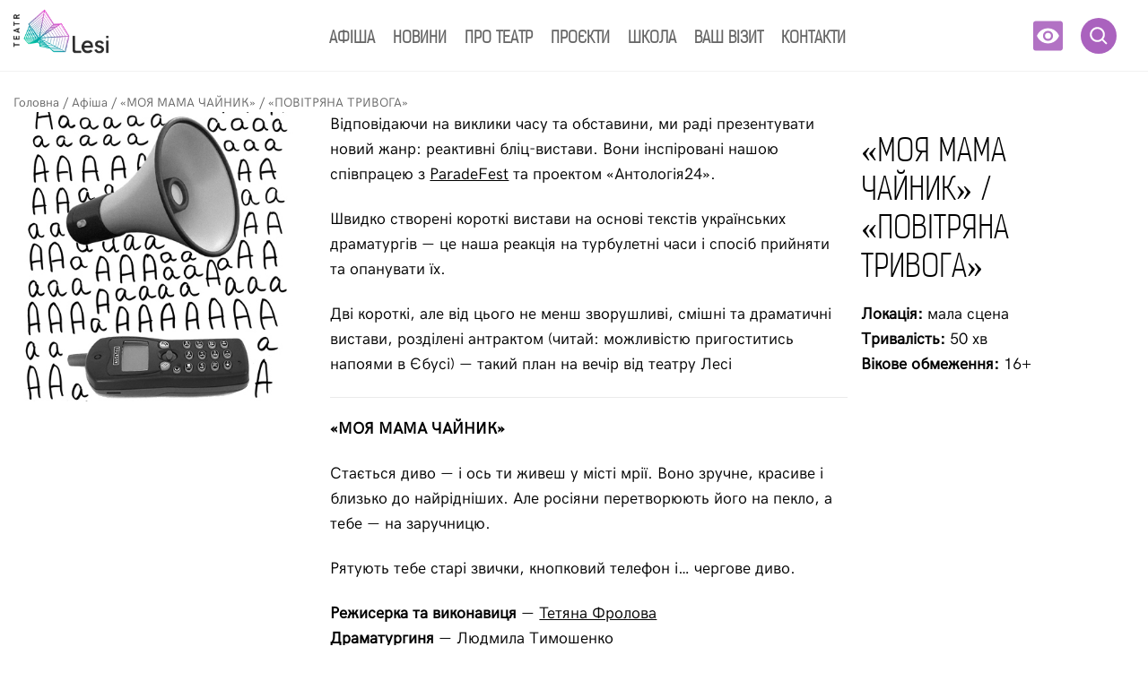

--- FILE ---
content_type: text/html; charset=UTF-8
request_url: https://teatrlesi.lviv.ua/event/blitz-vystavy/
body_size: 24466
content:
<!DOCTYPE html>
<html lang="uk">
<head>


	<meta name="google-site-verification" content="fMi-8_S6dvIhzW1DJCs4S-qnW6yI3GzIWWAXbHmSP6U" />
	<meta charset="UTF-8">
	<meta name="viewport" content="width=device-width, initial-scale=1">

	<link rel="pingback" href="https://teatrlesi.lviv.ua/xmlrpc.php">
	<link rel="shortcut icon" href="https://teatrlesi.lviv.ua/wp-content/uploads/2019/02/logo--nove--kolir-bez-nazhpysu-1.png" />

	
	<style>
		.wpcf7-submit{
			display:none;
		}
		.recaptcha-btn{
			display:block;
		}
		.grecaptcha-badge {display: none;} 
	</style>
	<script type="text/javascript">window.addEventListener('DOMContentLoaded', function() {
		var contactform = [];
		var checkIfCalled = true;
		var renderGoogleInvisibleRecaptchaFront = function() {
			// prevent form submit from enter key
			jQuery("input[name=_wpcf7]").attr("class","formid");
				jQuery('.wpcf7-form').on('keyup keypress', "input", function(e) {
				  var keyCode = e.keyCode || e.which;
				  if (keyCode === 13) {
					e.preventDefault();
					return false;
				  }
				});

			jQuery('.wpcf7-submit').each(function(index){

				var checkexclude = 0;
				var form = jQuery(this).closest('.wpcf7-form');
				var value = jQuery(form).find(".formid").val();
				// check form exclude from invisible recaptcha
								if(checkexclude == 0){
					// Hide the form orig submit button
					form.find('.wpcf7-submit').hide();

					// Fetch class and value of orig submit button
					btnClasses = form.find('.wpcf7-submit').attr('class');
					btnValue = form.find('.wpcf7-submit').attr('value');

					// Add custom button and recaptcha holder

					form.find('.wpcf7-submit').after('<input type="button" id="wpcf-custom-btn-'+index+'" class="'+btnClasses+'  recaptcha-btn recaptcha-btn-type-css" value="'+btnValue+'" title="'+btnValue+'" >');
					form.append('<div class="recaptcha-holder" id="recaptcha-holder-'+index+'"></div>');
					// Recaptcha rendenr from here
					var holderId = grecaptcha.render('recaptcha-holder-'+index,{
								'sitekey':'6LfPLKUZAAAAAEVTPZlzoJUPQZWrGSRkROb2w4Hg',
								'size': 'invisible',
								'badge' : 'bottomright', // possible values: bottomright, bottomleft, inline
								'callback' : function (recaptchaToken) {
									//console.log(recaptchaToken);
									var response=jQuery('#recaptcha-holder-'+index).find('.g-recaptcha-response').val();
									//console.log(response);
									//Remove old response and store new respone
									jQuery('#recaptcha-holder-'+index).parent().find(".respose_post").remove();
									jQuery('#recaptcha-holder-'+index).after('<input type="hidden" name="g-recaptcha-response"  value="'+response+'" class="respose_post">')
									grecaptcha.reset(holderId);

									if(typeof customCF7Validator !== 'undefined'){
										if(!customCF7Validator(form)){
											return;
										}
									}
									// Call default Validator function
									else if(contactFormDefaultValidator(form)){
										return;
									}
									else{
										// hide the custom button and show orig submit button again and submit the form
										jQuery('#wpcf-custom-btn-'+index).hide();
										form.find('input[type=submit]').show();
										form.find("input[type=submit]").click();
										form.find('input[type=submit]').hide();
										jQuery('#wpcf-custom-btn-'+index).attr('style','');
									}
								}
						},false);

					// action call when click on custom button
					jQuery('#wpcf-custom-btn-'+index).click(function(event){
						event.preventDefault();
						// Call custom validator function
						if(typeof customCF7Validator == 'function'){
							if(!customCF7Validator(form)){
								return false;
							}
						}
						// Call default Validator function
						else if(contactFormDefaultValidator(form)){
							return false;
						}
						else if(grecaptcha.getResponse(holderId) != ''){
							grecaptcha.reset(holderId);
						}
						else{
							// execute the recaptcha challenge
							grecaptcha.execute(holderId);
						}
					});
				}
			});
		}
	});</script><script  src="https://www.google.com/recaptcha/api.js?onload=renderGoogleInvisibleRecaptchaFront&render=explicit" async defer></script>
<!-- Оптимізація пошукових систем (SEO) з Rank Math - https://rankmath.com/ -->
<title>Вистава &quot;«МОЯ МАМА ЧАЙНИК» / «ПОВІТРЯНА ТРИВОГА»&quot; – Театр Лесі Українки – Купити квитки</title><style id="rocket-critical-css">@font-face{font-display:swap;font-family:'icomoon';src:url(https://teatrlesi.lviv.ua/wp-content/plugins/tk-social-share/icons/icomoon.eot?-evjn82);src:url(https://teatrlesi.lviv.ua/wp-content/plugins/tk-social-share/icons/icomoon.eot?#iefix-evjn82) format('embedded-opentype'),url(https://teatrlesi.lviv.ua/wp-content/plugins/tk-social-share/icons/icomoon.woff?-evjn82) format('woff'),url(https://teatrlesi.lviv.ua/wp-content/plugins/tk-social-share/icons/icomoon.ttf?-evjn82) format('truetype'),url(https://teatrlesi.lviv.ua/wp-content/plugins/tk-social-share/icons/icomoon.svg?-evjn82#icomoon) format('svg');font-weight:normal;font-style:normal}.clear:before,.clear:after{content:"";display:table}.clear:after{clear:both}ul{box-sizing:border-box}.entry-content{counter-reset:footnotes}:root{--wp--preset--font-size--normal:16px;--wp--preset--font-size--huge:42px}.screen-reader-text{clip:rect(1px,1px,1px,1px);word-wrap:normal!important;border:0;-webkit-clip-path:inset(50%);clip-path:inset(50%);height:1px;margin:-1px;overflow:hidden;padding:0;position:absolute;width:1px}body{overflow:auto!important}*,*:before,*:after{-webkit-box-sizing:border-box;-moz-box-sizing:border-box;-ms-box-sizing:border-box;box-sizing:border-box}@font-face{font-display:swap;font-family:'icomoon';src:url(https://teatrlesi.lviv.ua/wp-content/themes/eveny/layouts/icons/icomoon.eot?-bqmo4i);src:url(https://teatrlesi.lviv.ua/wp-content/themes/eveny/layouts/icons/icomoon.eot?#iefix-bqmo4i) format('embedded-opentype'),url(https://teatrlesi.lviv.ua/wp-content/themes/eveny/layouts/icons/icomoon.woff?-bqmo4i) format('woff'),url(https://teatrlesi.lviv.ua/wp-content/themes/eveny/layouts/icons/icomoon.ttf?-bqmo4i) format('truetype'),url(https://teatrlesi.lviv.ua/wp-content/themes/eveny/layouts/icons/icomoon.svg?-bqmo4i#icomoon) format('svg');font-weight:normal;font-style:normal}[class^="icon-"]{font-family:'icomoon';speak:none;font-style:normal;font-weight:normal;font-variant:normal;text-transform:none;line-height:1;-webkit-font-smoothing:antialiased;-moz-osx-font-smoothing:grayscale}.icon-close:before{content:"\e602"}.icon-left:before{content:"\e609"}.icon-right:before{content:"\e60c"}@font-face{font-display:swap;font-family:'FontAwesome';src:url(https://teatrlesi.lviv.ua/wp-content/themes/eveny/fonts/fontawesome-webfont.eot?v=4.0.3);src:url(https://teatrlesi.lviv.ua/wp-content/themes/eveny/fonts/fontawesome-webfont.eot?#iefix&v=4.0.3) format('embedded-opentype'),url(https://teatrlesi.lviv.ua/wp-content/themes/eveny/fonts/fontawesome-webfont.woff?v=4.0.3) format('woff'),url(https://teatrlesi.lviv.ua/wp-content/themes/eveny/fonts/fontawesome-webfont.ttf?v=4.0.3) format('truetype'),url(https://teatrlesi.lviv.ua/wp-content/themes/eveny/fonts/fontawesome-webfont.svg?v=4.0.3#fontawesomeregular) format('svg');font-weight:normal;font-style:normal}.mobile-preloader{display:none}html,body,div,span,h1,p,a,strong,ul,li,form,label{border:0;font-family:inherit;font-size:100%;font-style:inherit;font-weight:inherit;margin:0;outline:0;padding:0;vertical-align:baseline}html{overflow-y:scroll;-webkit-text-size-adjust:100%;-ms-text-size-adjust:100%;box-sizing:border-box}*,*:before,*:after{box-sizing:inherit}body{background:#fff}article,figure,header,main,nav{display:block}ul{list-style:none}a img{border:0}.verticalize-container{text-align:center}.verticalize-container:before{content:"";display:inline-block;height:100%;margin-right:-0.25em;vertical-align:middle}.verticalize{display:inline-block;text-align:left;vertical-align:middle}.row{margin-left:-15px;margin-right:-15px}.col-lg-3,.col-md-4,.col-md-8,.col-lg-9{position:relative;min-height:1px;padding-left:15px;padding-right:15px}@media (min-width:992px){.col-md-4,.col-md-8{float:left}.col-md-8{width:66.66666667%}.col-md-4{width:33.33333333%}}@media (min-width:1200px){.col-lg-3,.col-lg-9{float:left}.col-lg-9{width:75%}.col-lg-3{width:25%}}.site{opacity:0}.loaded .site{opacity:1}::-ms-clear{width:0;height:0}::-ms-reveal{width:0;height:0}.container{margin:0 auto;max-width:1650px;padding-left:15px;padding-right:15px}.site-content{padding-top:73px;padding-bottom:110px}@font-face{font-display:swap;font-family:'hans-kendrick';src:url(https://teatrlesi.lviv.ua/wp-content/themes/eveny/layouts/fonts/HansKendrickRegular/HansKendrick-Regular-webfont.eot);src:url(https://teatrlesi.lviv.ua/wp-content/themes/eveny/layouts/fonts/HansKendrickRegular/HansKendrick-Regular-webfont.eot?#iefix) format('embedded-opentype'),url(https://teatrlesi.lviv.ua/wp-content/themes/eveny/layouts/fonts/HansKendrickRegular/HansKendrick-Regular-webfont.woff2) format('woff2'),url(https://teatrlesi.lviv.ua/wp-content/themes/eveny/layouts/fonts/HansKendrickRegular/HansKendrick-Regular-webfont.woff) format('woff'),url(https://teatrlesi.lviv.ua/wp-content/themes/eveny/layouts/fonts/HansKendrickRegular/HansKendrick-Regular-webfont.ttf) format('truetype'),url(https://teatrlesi.lviv.ua/wp-content/themes/eveny/layouts/fonts/HansKendrickRegular/HansKendrick-Regular-webfont.svg#hans_kendrickregular) format('svg');font-weight:normal;font-style:normal}@media screen and (-webkit-min-device-pixel-ratio:0){@font-face{font-display:swap;font-family:'hans-kendrick';src:url(https://teatrlesi.lviv.ua/wp-content/themes/eveny/layouts/fonts/HansKendrickRegular/HansKendrick-Regular-webfont.svg)}}@font-face{font-display:swap;font-family:'hans-kendrick';src:url(https://teatrlesi.lviv.ua/wp-content/themes/eveny/layouts/fonts/HansKendrickLight/HansKendrick-Light-webfont.eot);src:url(https://teatrlesi.lviv.ua/wp-content/themes/eveny/layouts/fonts/HansKendrickLight/HansKendrick-Light-webfont.eot?#iefix) format('embedded-opentype'),url(https://teatrlesi.lviv.ua/wp-content/themes/eveny/layouts/fonts/HansKendrickLight/HansKendrick-Light-webfont.woff2) format('woff2'),url(https://teatrlesi.lviv.ua/wp-content/themes/eveny/layouts/fonts/HansKendrickLight/HansKendrick-Light-webfont.woff) format('woff'),url(https://teatrlesi.lviv.ua/wp-content/themes/eveny/layouts/fonts/HansKendrickLight/HansKendrick-Light-webfont.ttf) format('truetype'),url(https://teatrlesi.lviv.ua/wp-content/themes/eveny/layouts/fonts/HansKendrickLight/HansKendrick-Light-webfont.svg#hans_kendricklight) format('svg');font-weight:300;font-style:normal}@media screen and (-webkit-min-device-pixel-ratio:0){@font-face{font-display:swap;font-family:'hans-kendrick';src:url(https://teatrlesi.lviv.ua/wp-content/themes/eveny/layouts/fonts/HansKendrickLight/HansKendrick-Light-webfont.svg)}}@font-face{font-display:swap;font-family:'hans-kendrick';src:url(https://teatrlesi.lviv.ua/wp-content/themes/eveny/layouts/fonts/HansKendrickHeavy/HansKendrick-Heavy-webfont.eot);src:url(https://teatrlesi.lviv.ua/wp-content/themes/eveny/layouts/fonts/HansKendrickHeavy/HansKendrick-Heavy-webfont.eot?#iefix) format('embedded-opentype'),url(https://teatrlesi.lviv.ua/wp-content/themes/eveny/layouts/fonts/HansKendrickHeavy/HansKendrick-Heavy-webfont.woff2) format('woff2'),url(https://teatrlesi.lviv.ua/wp-content/themes/eveny/layouts/fonts/HansKendrickHeavy/HansKendrick-Heavy-webfont.woff) format('woff'),url(https://teatrlesi.lviv.ua/wp-content/themes/eveny/layouts/fonts/HansKendrickHeavy/HansKendrick-Heavy-webfont.ttf) format('truetype'),url(https://teatrlesi.lviv.ua/wp-content/themes/eveny/layouts/fonts/HansKendrickHeavy/HansKendrick-Heavy-webfont.svg#hans_kendrickheavy) format('svg');font-weight:700;font-style:normal}@media screen and (-webkit-min-device-pixel-ratio:0){@font-face{font-display:swap;font-family:'hans-kendrick';src:url(https://teatrlesi.lviv.ua/wp-content/themes/eveny/layouts/fonts/HansKendrickHeavy/HansKendrick-Heavy-webfont.svg)}}html{font-size:14px}body{color:#666;line-height:1.42857143;-webkit-font-smoothing:antialiased;-moz-osx-font-smoothing:grayscale}body *{word-wrap:break-word}.site-logo,.featured-image{font-size:0}.post-navigation .meta-nav{font-size:11px;font-size:0.79rem}button{font-size:12px;font-size:0.86rem}label,input[type="text"],input[type="url"],.site-header__wrapper{font-size:13px;font-size:0.93rem}.site-description{font-size:14px;font-size:1rem}p{font-size:15px;font-size:1.07rem}.post-navigation a{font-size:20px;font-size:1.43rem}h1{clear:both;color:#363636;margin:20px 0}h1{line-height:1.2}h1,.post-navigation .nav-next:before{font-size:46px;font-size:3.29rem}.entry-title{font-size:32px;font-size:2.29rem}.meta-nav i{font-size:18px;font-size:1.29rem}h1{font-weight:300}body,h1,.post-navigation{font-family:'hans-kendrick','Helvetica Neue',Helvetica,Arial,sans-serif}p,.entry-content,.post-navigation .meta-nav,.widget-area,button,input,.main-navigation a{font-family:'Open Sans','Helvetica Neue',Helvetica,Arial,sans-serif}p{line-height:1.7;margin-bottom:10px}.entry-content p{margin-bottom:22px}.entry-content>*:last-child{margin-bottom:0}strong{font-weight:bold}i{font-style:italic}.entry-content ul{line-height:1.8em}hr{background-color:#eaeaea;border:0;height:1px;margin-bottom:1.5em}ul{list-style-position:inside;margin:0 0 1.5em 2em}ul{list-style-type:disc}li>ul{margin-bottom:0;margin-left:1.5em}img{height:auto;max-width:100%}figure{margin:0}button,input{font-size:100%;margin:0;vertical-align:baseline;-webkit-border-radius:0;-moz-border-radius:0;border-radius:0}button{border:1px solid;border-color:#000;color:#fff;font-weight:500;line-height:1;padding:1.2em 1.7em 1.1em;background-color:#000;text-transform:uppercase;text-align:center;letter-spacing:1px;text-decoration:none}button{-webkit-appearance:button}input[type="radio"]{padding:0}input[type="text"],input[type="url"]{border:1px solid #eaeaea;background-color:#fff;padding-left:18px;padding-right:18px;color:#666;-webkit-appearance:none;-webkit-font-smoothing:antialiased;-moz-osx-font-smoothing:grayscale}input[type="text"],input[type="url"]{height:40px}label{display:block;color:#000;margin-bottom:8px;font-weight:400}.post-navigation a{font-weight:300;display:block;opacity:.6}.post-navigation .meta-nav{display:block;text-transform:uppercase;font-weight:700;color:#ededed;color:rgba(0,0,0,.2);margin-top:5px}.post-navigation .meta-nav i{position:relative;top:4px}.post-navigation .icon-left{margin-right:8px}.post-navigation .icon-right{margin-left:8px}a{color:#666}.post-navigation a{color:#363636;text-decoration:none}.main-navigation{display:table-cell;vertical-align:middle;position:relative;padding-left:30px}.main-navigation ul{list-style:none;display:inline-block;margin:0;padding-left:0;vertical-align:middle;text-align:left}.main-navigation .menu>ul>li{position:relative;text-transform:uppercase}.main-navigation .menu>ul>li:last-child{margin-right:0}.main-navigation a{color:#a5a5a5;display:block;font-size:12px;font-weight:600;text-decoration:none}.menu-toggle{background:none;border:none;display:none;height:20px;padding:0}.menu-icon{display:block;position:relative;width:20px}.menu-icon,.menu-icon:before,.menu-icon:after{background-color:#000;height:2px}.menu-icon:before,.menu-icon:after{content:"";position:absolute;left:0;width:100%}.menu-icon:before{top:-5px}.menu-icon:after{top:5px}.site-main .post-navigation{overflow:hidden}.post-navigation .nav-previous,.post-navigation .nav-next{float:none;width:100%;margin-top:34px}.menu-container .close-menu{position:absolute;right:30px;top:30px;z-index:1}.screen-reader-text{clip:rect(1px,1px,1px,1px);position:absolute!important;height:1px;width:1px;overflow:hidden}.clear:before,.clear:after,.row:before,.row:after,.main-navigation ul:before,.main-navigation ul:after,.entry-content:before,.entry-content:after,.site-header:before,.site-header:after,.site-content:before,.site-content:after{content:"";display:table}.clear:after,.row:after,.main-navigation ul:after,.entry-content:after,.site-header:after,.site-content:after{clear:both}.featured-image{margin-bottom:28px}.featured-image img{width:100%;height:auto}.single-event .event{position:relative}.entry-title{line-height:1.2;margin-top:0;margin-bottom:13px}.entry-content{margin:1.9em 0 0}.single .entry-content{margin:2.8em 0 0}.single-event .post-navigation{margin-top:40px}.single-event .nav-previous,.single-event .nav-next{width:auto;margin-top:10px;float:left}.single-event .nav-previous{padding-right:30px}.single-event .nav-next{position:relative;padding-left:50px}.single-event .nav-next:before{content:"/";color:#000;position:absolute;opacity:.1;top:0;line-height:1;left:-5px;font-weight:300}.single-event .featured-image,.single-event .event-content-wrapper{float:left}.single-event .featured-image{width:38%;padding-right:60px}.event-content-wrapper{width:62%;margin-top:0}.single-event .comments-area{width:62%;margin-left:38%}.comments-area{margin-top:104px}.comment-form input[type="url"]{width:70%}.comment-form input[type="url"]{margin-bottom:12px}.single #sidebar{float:right}.site-header{border-bottom:1px solid #f2f2f2;padding:28px 0}.site-header .container{text-align:right;position:relative}.site-header .container .site-header__wrapper{display:table;width:100%;overflow-y:hidden}@media screen and (min-width:0\0){.site-header .container .site-header__wrapper{overflow-y:visible}}.site-header .site-branding{float:left;margin-bottom:20px;margin-top:20px;text-align:left}.site-logo{display:block}.site-logo img{max-height:125px}.site-title{margin:0}.site-title,.site-title a{line-height:1}.site-description{line-height:1em;margin:10px 0 4px}.site-footer .row{margin-bottom:147px}@font-face{font-display:swap;font-family:'Kelson Sans';src:url(https://teatrlesi.lviv.ua/wp-content/themes/eveny/fonts/kelsonsanslightru.woff)}@font-face{font-display:swap;font-family:'Hanken Grotesk';src:url(https://teatrlesi.lviv.ua/wp-content/themes/eveny/fonts/HKGrotesk-Regular.otf)}html,body,div,p,strong,a,li,span,.entry-content{font-family:Hanken Grotesk!important}.post-navigation .meta-nav,.widget-area,button,input,.main-navigation a,h1,.post-navigation .nav-next:before{font-family:Kelson Sans!important}.main-navigation a{font-size:19px;color:#666}.nav-links{display:none}input[type="text"],input[type="url"]{width:100%}input[type="text"],input[type="url"]{font-size:15px;letter-spacing:0.4px}@media (min-width:768px){.container{width:720px}}@media (min-width:992px){.container{width:970px}}@media (min-width:1025px){.mobile-preloader{display:none}}@media (min-width:1200px){.container{width:1140px}.menu-container .verticalize-container{text-align:right}.menu-container .verticalize-container:before{display:none}.menu-container .close-menu{display:none}.main-navigation .menu>ul>li{float:left;margin-right:20px}.main-navigation ul ul{visibility:hidden;opacity:0;position:absolute;z-index:99999;-webkit-transform:translate3D(0,40px,0);-moz-transform:translate3D(0,40px,0);-ms-transform:translate3D(0,40px,0);-o-transform:translate3D(0,40px,0);transform:translate3D(0,40px,0)}.main-navigation .menu>ul>li ul{border:1px solid #ebebeb;padding:20px 0}.main-navigation .menu>ul>li>ul{top:100%;left:-36px}.main-navigation ul ul{width:250px;background-color:#fff}.main-navigation ul ul li{position:relative}.main-navigation ul ul a{display:block;text-transform:none;padding:8px 36px}}@media screen and (max-width:1500px){.entry-title{font-size:27px;font-size:1.93rem}.single-event .featured-image{padding-right:30px}}@media screen and (min-width:1200px) and (max-width:1349px){.main-navigation .menu>ul>li{padding:10px 0}.content-area.col-lg-9{padding-right:45px}#sidebar{position:relative;right:15px}#sidebar{background-color:#e9e9e9}.post-navigation a{font-size:22px;font-size:1.57rem}.site-footer .row{margin-bottom:130px}}@media screen and (max-width:1199px){.site-header__wrapper .site-logo{visibility:visible}.menu-toggle{display:block;float:right}.menu-container{background:#e1e1e1;padding:10px 75px;position:fixed;top:15px;right:15px;bottom:15px;left:15px;visibility:hidden;opacity:0;z-index:10000;-webkit-transform:scale(0.5);-ms-transform:scale(0.5);-o-transform:scale(0.5);transform:scale(0.5)}.menu-container>div:first-of-type{position:relative;height:100%;text-align:center}.menu-container ul{text-align:center}.menu-container .menu>ul{padding:70px 0}.menu-container li{display:block;margin-bottom:30px;font-size:14px}.menu-container li:last-child{margin-bottom:0}.main-navigation a{color:inherit}.main-navigation .menu>ul>li>ul{margin-top:10px}.main-navigation .menu>ul>li>ul li{margin-bottom:5px;text-transform:none}.main-navigation .menu>ul>li>ul li a{color:#a5a5a5}.site-main .post-navigation{margin-top:76px}.single-event .featured-image{padding-right:0}.single-event .featured-image,.event-content-wrapper{width:100%}.single-event .post-navigation{margin-top:36px}.post-navigation .nav-previous,.post-navigation .nav-next{width:auto;margin-top:0;float:left}.post-navigation .nav-previous{padding-right:30px;margin-bottom:20px}.post-navigation .nav-next{position:relative;padding-left:50px}.post-navigation .nav-next:before{content:"/";color:#000;position:absolute;opacity:.1;top:0;line-height:1;left:-5px;font-weight:300}}@media screen and (max-width:1024px){.mobile-preloader{display:block;position:fixed;top:0;right:0;bottom:0;left:0;background-color:#fff;z-index:100000}.mobile-preloader .site-branding{max-width:98%;text-align:center}.menu-container .menu{overflow-y:auto}.menu-container .close-menu{font-size:22px;font-size:1.57rem}.site-content{padding-top:60px;padding-bottom:90px}.entry-content{margin:1.4em 0 0}.site-footer .row{margin-bottom:130px}}@media screen and (min-width:768px) and (max-width:991px){.container{padding-left:30px;padding-right:30px}}@media screen and (max-width:991px){.site-header .container .site-header__wrapper{position:relative}#sidebar{margin-top:100px}.single #sidebar{float:none}.single-event .comments-area{width:100%;margin-left:0}}@media screen and (max-width:767px){html{font-size:13px}body{font-size:1.1rem}.container{padding-left:30px;padding-right:30px}.site-header{padding:10px 0}.comments-area{margin-top:84px}.site-footer .row{margin-bottom:60px}.site-content{padding-top:25px}}@media screen and (max-width:600px){#sidebar{margin-top:60px}}@media screen and (max-width:400px){html{font-size:11px}p{font-size:1.15rem}.menu-container .close-menu{font-size:16px;font-size:1.45rem}.site-footer .row{margin-bottom:50px}}:root{--swiper-theme-color:#007aff}:root{--swiper-navigation-size:44px}html{overflow:visible!important}.site-content{padding-top:50px}.site-header .container{width:100%}body{margin-top:80px}.site-header{padding:15px 0;height:80px;display:flex;align-items:center;width:100%;position:fixed;left:0;top:0;right:0;z-index:9;background:#fff}.site-header .container .site-header__wrapper{display:flex;width:100%;align-items:center;justify-content:center;overflow:visible;position:relative}.site-header .site-branding{margin:-5px auto 0;position:absolute;left:0}.site-logo img{max-height:50px}.main-navigation a{line-height:1}.main-navigation .menu>ul>li{padding:8px 0 0}.single #sidebar{float:right}.single-schedule{display:flex;flex-direction:column;width:100%;border:1px solid #f2f2f2;margin-bottom:25px}.single-schedule-item{display:flex;flex-direction:row;flex-wrap:wrap;width:100%;align-items:center;border-bottom:1px solid #f2f2f2;margin-bottom:-1px}.single-schedule-item-left{display:flex;flex-direction:column;width:40%;align-items:center;font-size:16px;font-weight:600}.single-schedule-item-date{width:100%;padding:15px 0 15px 15px}.single-schedule-item-time{width:100%}.single-schedule-item-right{width:60%;text-align:center;justify-content:center;align-items:center;display:flex;padding:15px 0}.row-single-event{display:flex;flex-wrap:wrap;width:100%}.sidebar-sticky{width:100%;position:sticky;top:50px}.sidebar-sticky .entry-content{margin-top:0}.row-single-event #sidebar{background:transparent}.link-ticket{display:inline-block!important;width:150px;height:40px;line-height:40px!important;background:url(https://ticketclub.com.ua/static/ticket/img/bns/btn_buy_bg_180x41.png) no-repeat;background-size:contain;background-position:center;font-family:Roboto,'Helvetica Neue',Helvetica,Arial,sans-serif!important;font-size:13px!important;font-weight:700;text-align:center;text-transform:uppercase;color:#FFFFFF!important;text-decoration:none!important}.sidebar-title .entry-title{font-family:Kelson Sans!important;color:#000;font-size:36px}.sidebar-title .entry-title+p{margin-top:-10px}.row-single-event #primary .entry-content{margin-top:0}.sidebar-title{font-family:Kelson Sans!important;color:#000;font-size:36px;line-height:1.2;margin-bottom:15px}#primary{max-width:100%}.comment-form-url{display:none!important}.single-event .comments-area{margin-top:30px}.single-event .comments-area .comment-respond{border-top:solid 1px #eaeaea;padding-top:50px}.rating-container input{display:none}.entry-title{font-size:1.93rem;font-family:Kelson Sans!important}@media screen and (max-width:1500px){.single-schedule-item-right{justify-content:flex-end;padding-right:15px}}@media screen and (max-width:1440px){.container{width:100%}.menu-container{background:#fff}.menu-container .verticalize-container{overflow-y:visible!important}}@media screen and (max-width:1200px){.site-header .site-branding{position:relative}.site-header .container .site-header__wrapper{justify-content:space-between}.single-event .comments-area{width:100%;margin-left:0}}@media screen and (max-width:1199px){.menu-container li{margin-bottom:20px}.main-navigation a{font-size:25px;line-height:35px;height:30px;color:#000}.main-navigation .menu>ul>li.menu-item-has-children>a{display:inline-block;color:#000}.main-navigation .menu>ul>li>ul li a{color:#000}.main-navigation .menu>ul>li.menu-item-has-children>span{font-size:28px;margin:0 -45px 0 15px;width:30px;display:inline-block;color:#000}.menu-container .close-menu{font-size:28px!important;color:#000!important}.main-navigation .menu>ul>li.menu-item-has-children>span:after{font-family:FontAwesome;content:'\f107'}.main-navigation .menu>ul>li.menu-item-has-children>ul{display:none!important;visibility:hidden!important;width:calc(100% + 150px);margin-left:-75px;background:#fff;padding:25px 0 10px}.main-navigation .sub-menu a{font-size:18px;line-height:28px}.main-navigation .menu>ul>li>ul li a{margin-bottom:10px}.menu-container ul{width:100%}}@media screen and (max-width:990px){.row-single-event{margin:0}.row-single-event #primary{order:2}.row-single-event #sidebar{order:1;width:100%;margin-bottom:40px}.single-schedule-item-right{justify-content:flex-end;padding-right:15px}}@media screen and (max-width:767px){.site-content{padding-top:25px}.site-header .site-branding{margin-left:0}}.header__search{width:40px;height:40px;margin-left:10px;border-radius:100%;display:inline-flex;align-items:center;justify-content:center;background:#aa62be;color:#fff;position:absolute;right:20px}.header__search svg{width:20px;height:20px;filter:brightness(0) invert(1)}.search-popup{background-color:#ffffff;position:fixed;left:0;top:0;right:0;bottom:0;display:flex;justify-content:center;align-items:center;opacity:0;z-index:-9}.search-popup__body{display:flex;flex-direction:column;width:920px;max-width:calc(100% - 30px);height:100vh;padding:50px 0}.search-popup__form{height:60px;border-radius:5px;border:1px solid black;background:white;display:flex;align-items:center}.search-popup__input{color:black!important;font-size:20px!important;line-height:20px!important;border:none!important;outline:none!important;background:transparent!important;margin:0!important;width:100%!important;height:58px!important;padding:10px 15px 5px!important}.search-popup__button{background:transparent;border:none;outline:none;width:40px;height:40px;margin-right:25px;padding:0}.search-popup__close{color:#000000!important;text-decoration:none;font-size:30px;margin:0 5px 5px auto}.search-popup__list{max-height:50vh;overflow-y:auto;margin-top:35px;padding-right:30px;padding-top:15px;display:flex;flex-direction:column}.search-popup__list::-webkit-scrollbar{width:4px;background:#D9D9D9;border-radius:40px;border:1px solid #D9D9D9}.search-popup__list::-webkit-scrollbar-thumb{background:#aa62be;border-radius:40px}@media (max-width:1200px){.header__search{width:30px;height:30px;right:44px}.header__search svg{width:16px;height:16px}}@media (max-width:768px){.search-popup__form{height:50px}.search-popup__input{height:48px}.search-popup__button{margin-right:5px;display:inline-flex;align-items:center;justify-content:center}.search-popup__button svg{height:30px;width:30px}}figure{display:block}</style><link rel="preload" as="style" href="https://fonts.googleapis.com/css?family=Open%20Sans%3A700%2C300%2C600%2C400&#038;subset=cyrillic-ext%2Cgreek-ext%2Clatin-ext&#038;display=swap" /><link rel="stylesheet" href="https://fonts.googleapis.com/css?family=Open%20Sans%3A700%2C300%2C600%2C400&#038;subset=cyrillic-ext%2Cgreek-ext%2Clatin-ext&#038;display=swap" media="print" onload="this.media='all'" /><noscript><link rel="preload" href="https://fonts.googleapis.com/css?family=Open%20Sans%3A700%2C300%2C600%2C400&#038;subset=cyrillic-ext%2Cgreek-ext%2Clatin-ext&#038;display=swap" data-rocket-async="style" as="style" onload="this.onload=null;this.rel='stylesheet'" /></noscript>
<meta name="description" content="Інформація про виставу у Львівському театрі Лесі Українки. Обрати дати, купити квитки, анотація, творчий склад і перелік улюблених акторів"/>
<meta name="robots" content="follow, index, max-snippet:-1, max-video-preview:-1, max-image-preview:large"/>
<link rel="canonical" href="https://teatrlesi.lviv.ua/event/blitz-vystavy/" />
<meta property="og:locale" content="uk_UA" />
<meta property="og:type" content="article" />
<meta property="og:title" content="Вистава &quot;«МОЯ МАМА ЧАЙНИК» / «ПОВІТРЯНА ТРИВОГА»&quot; – Театр Лесі Українки – Купити квитки" />
<meta property="og:description" content="Інформація про виставу у Львівському театрі Лесі Українки. Обрати дати, купити квитки, анотація, творчий склад і перелік улюблених акторів" />
<meta property="og:url" content="https://teatrlesi.lviv.ua/event/blitz-vystavy/" />
<meta property="og:site_name" content="Театр Лесі Українки" />
<meta property="og:updated_time" content="2024-09-24T12:23:18+02:00" />
<meta property="og:image" content="https://teatrlesi.lviv.ua/wp-content/uploads/2022/11/314397835_453223840230040_935064.jpg" />
<meta property="og:image:secure_url" content="https://teatrlesi.lviv.ua/wp-content/uploads/2022/11/314397835_453223840230040_935064.jpg" />
<meta property="og:image:width" content="440" />
<meta property="og:image:height" content="440" />
<meta property="og:image:alt" content="Тривога" />
<meta property="og:image:type" content="image/jpeg" />
<meta name="twitter:card" content="summary_large_image" />
<meta name="twitter:title" content="Вистава &quot;«МОЯ МАМА ЧАЙНИК» / «ПОВІТРЯНА ТРИВОГА»&quot; – Театр Лесі Українки – Купити квитки" />
<meta name="twitter:description" content="Інформація про виставу у Львівському театрі Лесі Українки. Обрати дати, купити квитки, анотація, творчий склад і перелік улюблених акторів" />
<meta name="twitter:image" content="https://teatrlesi.lviv.ua/wp-content/uploads/2022/11/314397835_453223840230040_935064.jpg" />
<!-- /Плагін Rank Math WordPress SEO -->

<link rel='dns-prefetch' href='//netdna.bootstrapcdn.com' />
<link rel='dns-prefetch' href='//fonts.googleapis.com' />
<link href='https://fonts.gstatic.com' crossorigin rel='preconnect' />
<link data-minify="1" rel='preload'  href='https://teatrlesi.lviv.ua/wp-content/cache/min/1/wp-content/plugins/tk-social-share/css/style.css?ver=1765464976' data-rocket-async="style" as="style" onload="this.onload=null;this.rel='stylesheet'" type='text/css' media='all' />
<link data-minify="1" rel='preload'  href='https://teatrlesi.lviv.ua/wp-content/cache/min/1/wp-content/plugins/tk-social-share/css/basic-icons.css?ver=1765464976' data-rocket-async="style" as="style" onload="this.onload=null;this.rel='stylesheet'" type='text/css' media='all' />
<link rel='preload'  href='https://teatrlesi.lviv.ua/wp-includes/css/dist/block-library/style.min.css?ver=6.4.3' data-rocket-async="style" as="style" onload="this.onload=null;this.rel='stylesheet'" type='text/css' media='all' />
<link data-minify="1" rel='preload'  href='https://teatrlesi.lviv.ua/wp-content/cache/min/1/wp-content/plugins/widget-countdown/includes/gutenberg/style.css?ver=1765464976' data-rocket-async="style" as="style" onload="this.onload=null;this.rel='stylesheet'" type='text/css' media='all' />
<style id='rank-math-toc-block-style-inline-css' type='text/css'>
.wp-block-rank-math-toc-block nav ol{counter-reset:item}.wp-block-rank-math-toc-block nav ol li{display:block}.wp-block-rank-math-toc-block nav ol li:before{content:counters(item, ".") " ";counter-increment:item}

</style>
<style id='classic-theme-styles-inline-css' type='text/css'>
/*! This file is auto-generated */
.wp-block-button__link{color:#fff;background-color:#32373c;border-radius:9999px;box-shadow:none;text-decoration:none;padding:calc(.667em + 2px) calc(1.333em + 2px);font-size:1.125em}.wp-block-file__button{background:#32373c;color:#fff;text-decoration:none}
</style>
<style id='global-styles-inline-css' type='text/css'>
body{--wp--preset--color--black: #000000;--wp--preset--color--cyan-bluish-gray: #abb8c3;--wp--preset--color--white: #ffffff;--wp--preset--color--pale-pink: #f78da7;--wp--preset--color--vivid-red: #cf2e2e;--wp--preset--color--luminous-vivid-orange: #ff6900;--wp--preset--color--luminous-vivid-amber: #fcb900;--wp--preset--color--light-green-cyan: #7bdcb5;--wp--preset--color--vivid-green-cyan: #00d084;--wp--preset--color--pale-cyan-blue: #8ed1fc;--wp--preset--color--vivid-cyan-blue: #0693e3;--wp--preset--color--vivid-purple: #9b51e0;--wp--preset--gradient--vivid-cyan-blue-to-vivid-purple: linear-gradient(135deg,rgba(6,147,227,1) 0%,rgb(155,81,224) 100%);--wp--preset--gradient--light-green-cyan-to-vivid-green-cyan: linear-gradient(135deg,rgb(122,220,180) 0%,rgb(0,208,130) 100%);--wp--preset--gradient--luminous-vivid-amber-to-luminous-vivid-orange: linear-gradient(135deg,rgba(252,185,0,1) 0%,rgba(255,105,0,1) 100%);--wp--preset--gradient--luminous-vivid-orange-to-vivid-red: linear-gradient(135deg,rgba(255,105,0,1) 0%,rgb(207,46,46) 100%);--wp--preset--gradient--very-light-gray-to-cyan-bluish-gray: linear-gradient(135deg,rgb(238,238,238) 0%,rgb(169,184,195) 100%);--wp--preset--gradient--cool-to-warm-spectrum: linear-gradient(135deg,rgb(74,234,220) 0%,rgb(151,120,209) 20%,rgb(207,42,186) 40%,rgb(238,44,130) 60%,rgb(251,105,98) 80%,rgb(254,248,76) 100%);--wp--preset--gradient--blush-light-purple: linear-gradient(135deg,rgb(255,206,236) 0%,rgb(152,150,240) 100%);--wp--preset--gradient--blush-bordeaux: linear-gradient(135deg,rgb(254,205,165) 0%,rgb(254,45,45) 50%,rgb(107,0,62) 100%);--wp--preset--gradient--luminous-dusk: linear-gradient(135deg,rgb(255,203,112) 0%,rgb(199,81,192) 50%,rgb(65,88,208) 100%);--wp--preset--gradient--pale-ocean: linear-gradient(135deg,rgb(255,245,203) 0%,rgb(182,227,212) 50%,rgb(51,167,181) 100%);--wp--preset--gradient--electric-grass: linear-gradient(135deg,rgb(202,248,128) 0%,rgb(113,206,126) 100%);--wp--preset--gradient--midnight: linear-gradient(135deg,rgb(2,3,129) 0%,rgb(40,116,252) 100%);--wp--preset--font-size--small: 13px;--wp--preset--font-size--medium: 20px;--wp--preset--font-size--large: 36px;--wp--preset--font-size--x-large: 42px;--wp--preset--spacing--20: 0.44rem;--wp--preset--spacing--30: 0.67rem;--wp--preset--spacing--40: 1rem;--wp--preset--spacing--50: 1.5rem;--wp--preset--spacing--60: 2.25rem;--wp--preset--spacing--70: 3.38rem;--wp--preset--spacing--80: 5.06rem;--wp--preset--shadow--natural: 6px 6px 9px rgba(0, 0, 0, 0.2);--wp--preset--shadow--deep: 12px 12px 50px rgba(0, 0, 0, 0.4);--wp--preset--shadow--sharp: 6px 6px 0px rgba(0, 0, 0, 0.2);--wp--preset--shadow--outlined: 6px 6px 0px -3px rgba(255, 255, 255, 1), 6px 6px rgba(0, 0, 0, 1);--wp--preset--shadow--crisp: 6px 6px 0px rgba(0, 0, 0, 1);}:where(.is-layout-flex){gap: 0.5em;}:where(.is-layout-grid){gap: 0.5em;}body .is-layout-flow > .alignleft{float: left;margin-inline-start: 0;margin-inline-end: 2em;}body .is-layout-flow > .alignright{float: right;margin-inline-start: 2em;margin-inline-end: 0;}body .is-layout-flow > .aligncenter{margin-left: auto !important;margin-right: auto !important;}body .is-layout-constrained > .alignleft{float: left;margin-inline-start: 0;margin-inline-end: 2em;}body .is-layout-constrained > .alignright{float: right;margin-inline-start: 2em;margin-inline-end: 0;}body .is-layout-constrained > .aligncenter{margin-left: auto !important;margin-right: auto !important;}body .is-layout-constrained > :where(:not(.alignleft):not(.alignright):not(.alignfull)){max-width: var(--wp--style--global--content-size);margin-left: auto !important;margin-right: auto !important;}body .is-layout-constrained > .alignwide{max-width: var(--wp--style--global--wide-size);}body .is-layout-flex{display: flex;}body .is-layout-flex{flex-wrap: wrap;align-items: center;}body .is-layout-flex > *{margin: 0;}body .is-layout-grid{display: grid;}body .is-layout-grid > *{margin: 0;}:where(.wp-block-columns.is-layout-flex){gap: 2em;}:where(.wp-block-columns.is-layout-grid){gap: 2em;}:where(.wp-block-post-template.is-layout-flex){gap: 1.25em;}:where(.wp-block-post-template.is-layout-grid){gap: 1.25em;}.has-black-color{color: var(--wp--preset--color--black) !important;}.has-cyan-bluish-gray-color{color: var(--wp--preset--color--cyan-bluish-gray) !important;}.has-white-color{color: var(--wp--preset--color--white) !important;}.has-pale-pink-color{color: var(--wp--preset--color--pale-pink) !important;}.has-vivid-red-color{color: var(--wp--preset--color--vivid-red) !important;}.has-luminous-vivid-orange-color{color: var(--wp--preset--color--luminous-vivid-orange) !important;}.has-luminous-vivid-amber-color{color: var(--wp--preset--color--luminous-vivid-amber) !important;}.has-light-green-cyan-color{color: var(--wp--preset--color--light-green-cyan) !important;}.has-vivid-green-cyan-color{color: var(--wp--preset--color--vivid-green-cyan) !important;}.has-pale-cyan-blue-color{color: var(--wp--preset--color--pale-cyan-blue) !important;}.has-vivid-cyan-blue-color{color: var(--wp--preset--color--vivid-cyan-blue) !important;}.has-vivid-purple-color{color: var(--wp--preset--color--vivid-purple) !important;}.has-black-background-color{background-color: var(--wp--preset--color--black) !important;}.has-cyan-bluish-gray-background-color{background-color: var(--wp--preset--color--cyan-bluish-gray) !important;}.has-white-background-color{background-color: var(--wp--preset--color--white) !important;}.has-pale-pink-background-color{background-color: var(--wp--preset--color--pale-pink) !important;}.has-vivid-red-background-color{background-color: var(--wp--preset--color--vivid-red) !important;}.has-luminous-vivid-orange-background-color{background-color: var(--wp--preset--color--luminous-vivid-orange) !important;}.has-luminous-vivid-amber-background-color{background-color: var(--wp--preset--color--luminous-vivid-amber) !important;}.has-light-green-cyan-background-color{background-color: var(--wp--preset--color--light-green-cyan) !important;}.has-vivid-green-cyan-background-color{background-color: var(--wp--preset--color--vivid-green-cyan) !important;}.has-pale-cyan-blue-background-color{background-color: var(--wp--preset--color--pale-cyan-blue) !important;}.has-vivid-cyan-blue-background-color{background-color: var(--wp--preset--color--vivid-cyan-blue) !important;}.has-vivid-purple-background-color{background-color: var(--wp--preset--color--vivid-purple) !important;}.has-black-border-color{border-color: var(--wp--preset--color--black) !important;}.has-cyan-bluish-gray-border-color{border-color: var(--wp--preset--color--cyan-bluish-gray) !important;}.has-white-border-color{border-color: var(--wp--preset--color--white) !important;}.has-pale-pink-border-color{border-color: var(--wp--preset--color--pale-pink) !important;}.has-vivid-red-border-color{border-color: var(--wp--preset--color--vivid-red) !important;}.has-luminous-vivid-orange-border-color{border-color: var(--wp--preset--color--luminous-vivid-orange) !important;}.has-luminous-vivid-amber-border-color{border-color: var(--wp--preset--color--luminous-vivid-amber) !important;}.has-light-green-cyan-border-color{border-color: var(--wp--preset--color--light-green-cyan) !important;}.has-vivid-green-cyan-border-color{border-color: var(--wp--preset--color--vivid-green-cyan) !important;}.has-pale-cyan-blue-border-color{border-color: var(--wp--preset--color--pale-cyan-blue) !important;}.has-vivid-cyan-blue-border-color{border-color: var(--wp--preset--color--vivid-cyan-blue) !important;}.has-vivid-purple-border-color{border-color: var(--wp--preset--color--vivid-purple) !important;}.has-vivid-cyan-blue-to-vivid-purple-gradient-background{background: var(--wp--preset--gradient--vivid-cyan-blue-to-vivid-purple) !important;}.has-light-green-cyan-to-vivid-green-cyan-gradient-background{background: var(--wp--preset--gradient--light-green-cyan-to-vivid-green-cyan) !important;}.has-luminous-vivid-amber-to-luminous-vivid-orange-gradient-background{background: var(--wp--preset--gradient--luminous-vivid-amber-to-luminous-vivid-orange) !important;}.has-luminous-vivid-orange-to-vivid-red-gradient-background{background: var(--wp--preset--gradient--luminous-vivid-orange-to-vivid-red) !important;}.has-very-light-gray-to-cyan-bluish-gray-gradient-background{background: var(--wp--preset--gradient--very-light-gray-to-cyan-bluish-gray) !important;}.has-cool-to-warm-spectrum-gradient-background{background: var(--wp--preset--gradient--cool-to-warm-spectrum) !important;}.has-blush-light-purple-gradient-background{background: var(--wp--preset--gradient--blush-light-purple) !important;}.has-blush-bordeaux-gradient-background{background: var(--wp--preset--gradient--blush-bordeaux) !important;}.has-luminous-dusk-gradient-background{background: var(--wp--preset--gradient--luminous-dusk) !important;}.has-pale-ocean-gradient-background{background: var(--wp--preset--gradient--pale-ocean) !important;}.has-electric-grass-gradient-background{background: var(--wp--preset--gradient--electric-grass) !important;}.has-midnight-gradient-background{background: var(--wp--preset--gradient--midnight) !important;}.has-small-font-size{font-size: var(--wp--preset--font-size--small) !important;}.has-medium-font-size{font-size: var(--wp--preset--font-size--medium) !important;}.has-large-font-size{font-size: var(--wp--preset--font-size--large) !important;}.has-x-large-font-size{font-size: var(--wp--preset--font-size--x-large) !important;}
.wp-block-navigation a:where(:not(.wp-element-button)){color: inherit;}
:where(.wp-block-post-template.is-layout-flex){gap: 1.25em;}:where(.wp-block-post-template.is-layout-grid){gap: 1.25em;}
:where(.wp-block-columns.is-layout-flex){gap: 2em;}:where(.wp-block-columns.is-layout-grid){gap: 2em;}
.wp-block-pullquote{font-size: 1.5em;line-height: 1.6;}
</style>
<link data-minify="1" rel='preload'  href='https://teatrlesi.lviv.ua/wp-content/cache/min/1/wp-content/plugins/tickera-event-ticketing-system/css/front.css?ver=1765464976' data-rocket-async="style" as="style" onload="this.onload=null;this.rel='stylesheet'" type='text/css' media='all' />
<link data-minify="1" rel='preload'  href='https://teatrlesi.lviv.ua/wp-content/cache/min/1/wp-content/plugins/tickera-event-ticketing-system/css/elementor-sc-popup.css?ver=1765464976' data-rocket-async="style" as="style" onload="this.onload=null;this.rel='stylesheet'" type='text/css' media='all' />
<link data-minify="1" rel='preload'  href='https://teatrlesi.lviv.ua/wp-content/cache/min/1/wp-content/plugins/tickera-event-ticketing-system/css/font-awesome.min.css?ver=1765464976' data-rocket-async="style" as="style" onload="this.onload=null;this.rel='stylesheet'" type='text/css' media='all' />
<link data-minify="1" rel='preload'  href='https://teatrlesi.lviv.ua/wp-content/cache/min/1/wp-content/plugins/contact-form-7/includes/css/styles.css?ver=1765464976' data-rocket-async="style" as="style" onload="this.onload=null;this.rel='stylesheet'" type='text/css' media='all' />
<link data-minify="1" rel='preload'  href='https://teatrlesi.lviv.ua/wp-content/cache/min/1/font-awesome/4.0.3/css/font-awesome.css?ver=1765464976' data-rocket-async="style" as="style" onload="this.onload=null;this.rel='stylesheet'" type='text/css' media='all' />
<link data-minify="1" rel='preload'  href='https://teatrlesi.lviv.ua/wp-content/cache/min/1/wp-content/plugins/tk-shortcodes/public/css/tk-shortcodes-public.css?ver=1765464976' data-rocket-async="style" as="style" onload="this.onload=null;this.rel='stylesheet'" type='text/css' media='all' />

<link data-minify="1" rel='preload'  href='https://teatrlesi.lviv.ua/wp-content/cache/min/1/wp-content/themes/eveny/layouts/icons.css?ver=1765464976' data-rocket-async="style" as="style" onload="this.onload=null;this.rel='stylesheet'" type='text/css' media='all' />
<link data-minify="1" rel='preload'  href='https://teatrlesi.lviv.ua/wp-content/cache/min/1/wp-content/themes/eveny/layouts/fontawesome.css?ver=1765464976' data-rocket-async="style" as="style" onload="this.onload=null;this.rel='stylesheet'" type='text/css' media='all' />
<link data-minify="1" rel='preload'  href='https://teatrlesi.lviv.ua/wp-content/cache/min/1/wp-content/themes/eveny/js/fancybox/fancybox.css?ver=1765464976' data-rocket-async="style" as="style" onload="this.onload=null;this.rel='stylesheet'" type='text/css' media='all' />
<link data-minify="1" rel='preload'  href='https://teatrlesi.lviv.ua/wp-content/cache/min/1/wp-content/themes/eveny/style.css?ver=1765464976' data-rocket-async="style" as="style" onload="this.onload=null;this.rel='stylesheet'" type='text/css' media='all' />
<link data-minify="1" rel='preload'  href='https://teatrlesi.lviv.ua/wp-content/cache/min/1/wp-content/themes/eveny/swiper-bundle.min.css?ver=1765464976' data-rocket-async="style" as="style" onload="this.onload=null;this.rel='stylesheet'" type='text/css' media='all' />
<link data-minify="1" rel='preload'  href='https://teatrlesi.lviv.ua/wp-content/cache/min/1/wp-content/themes/eveny/js/fancybox.sg.css?ver=1765464976' data-rocket-async="style" as="style" onload="this.onload=null;this.rel='stylesheet'" type='text/css' media='all' />
<link data-minify="1" rel='preload'  href='https://teatrlesi.lviv.ua/wp-content/cache/min/1/wp-content/themes/eveny/sg.css?ver=1765464976' data-rocket-async="style" as="style" onload="this.onload=null;this.rel='stylesheet'" type='text/css' media='all' />
<link data-minify="1" rel='preload'  href='https://teatrlesi.lviv.ua/wp-content/cache/min/1/wp-content/themes/eveny/sg-search.css?ver=1765464976' data-rocket-async="style" as="style" onload="this.onload=null;this.rel='stylesheet'" type='text/css' media='all' />
<link data-minify="1" rel='preload'  href='https://teatrlesi.lviv.ua/wp-content/cache/min/1/wp-content/themes/eveny/accessibility.css?ver=1765464976' data-rocket-async="style" as="style" onload="this.onload=null;this.rel='stylesheet'" type='text/css' media='all' />
<script type="text/javascript" src="https://teatrlesi.lviv.ua/wp-includes/js/jquery/jquery.min.js?ver=3.7.1" id="jquery-core-js" defer></script>
<script type="text/javascript" src="https://teatrlesi.lviv.ua/wp-includes/js/jquery/jquery-migrate.min.js?ver=3.4.1" id="jquery-migrate-js" defer></script>
<script type="text/javascript" id="tc-cart-js-extra">
/* <![CDATA[ */
var tc_ajax = {"ajaxUrl":"https:\/\/teatrlesi.lviv.ua\/wp-admin\/admin-ajax.php","emptyCartMsg":"Are you sure you want to remove all tickets from your cart?","success_message":"Ticket Added!","imgUrl":"https:\/\/teatrlesi.lviv.ua\/wp-content\/plugins\/tickera-event-ticketing-system\/images\/ajax-loader.gif","addingMsg":"Adding ticket to cart...","outMsg":"In Your Cart","cart_url":"","update_cart_message":"Please update your cart before proceeding.","tc_provide_your_details":"In order to continue you need to agree to provide your details.","tc_gateway_collection_data":"","tc_error_message":"Only customers aged 16 or older are permitted for purchase on this website","tc_show_age_check":"no","tc_field_error":"This field is required *"};
/* ]]> */
</script>
<script data-minify="1" type="text/javascript" src="https://teatrlesi.lviv.ua/wp-content/cache/min/1/wp-content/plugins/tickera-event-ticketing-system/js/cart.js?ver=1765464976" id="tc-cart-js" defer></script>
<script type="text/javascript" src="https://teatrlesi.lviv.ua/wp-content/plugins/tickera-event-ticketing-system/js/jquery.validate.min.js?ver=3.4.8.2" id="tc-jquery-validate-js" defer></script>
<script data-minify="1" type="text/javascript" src="https://teatrlesi.lviv.ua/wp-content/cache/min/1/wp-content/plugins/cf7-invisible-recaptcha/js/cf7_invisible_recaptcha.js?ver=1765464976" id="cf7_invisible_recaptcha_functions-js" defer></script>
<script type="text/javascript" src="https://teatrlesi.lviv.ua/wp-includes/js/jquery/ui/core.min.js?ver=1.13.2" id="jquery-ui-core-js" defer></script>
<script type="text/javascript" src="https://teatrlesi.lviv.ua/wp-includes/js/jquery/ui/tabs.min.js?ver=1.13.2" id="jquery-ui-tabs-js" defer></script>
<script data-minify="1" type="text/javascript" src="https://teatrlesi.lviv.ua/wp-content/cache/min/1/wp-content/plugins/tk-shortcodes/public/js/tk-shortcodes-public.js?ver=1765464976" id="tk-shortcodes-js" defer></script>
<script type="text/javascript" id="eveny-preloader-js-extra">
/* <![CDATA[ */
var js_vars = {"front_page":"","theme_url":"https:\/\/teatrlesi.lviv.ua\/wp-content\/themes\/eveny","admin_url":"https:\/\/teatrlesi.lviv.ua\/wp-admin\/admin-ajax.php","nonce":"5d67d235b8","captcha":"1","message_info":"Message Sent!"};
/* ]]> */
</script>
<script data-minify="1" type="text/javascript" src="https://teatrlesi.lviv.ua/wp-content/cache/min/1/wp-content/themes/eveny/js/load-preloader.js?ver=1765464976" id="eveny-preloader-js" defer></script>
<link rel="https://api.w.org/" href="https://teatrlesi.lviv.ua/wp-json/" /><link rel="EditURI" type="application/rsd+xml" title="RSD" href="https://teatrlesi.lviv.ua/xmlrpc.php?rsd" />
<meta name="generator" content="WordPress 6.4.3" />
<link rel='shortlink' href='https://teatrlesi.lviv.ua/?p=4693' />
<link rel="alternate" type="application/json+oembed" href="https://teatrlesi.lviv.ua/wp-json/oembed/1.0/embed?url=https%3A%2F%2Fteatrlesi.lviv.ua%2Fevent%2Fblitz-vystavy%2F" />
<link rel="alternate" type="text/xml+oembed" href="https://teatrlesi.lviv.ua/wp-json/oembed/1.0/embed?url=https%3A%2F%2Fteatrlesi.lviv.ua%2Fevent%2Fblitz-vystavy%2F&#038;format=xml" />
	<style type="text/css">
			.site-title,
		.site-description {
			position: absolute;
			clip: rect(1px, 1px, 1px, 1px);
		}
		</style>
	<noscript><style id="rocket-lazyload-nojs-css">.rll-youtube-player, [data-lazy-src]{display:none !important;}</style></noscript><script>
/*! loadCSS rel=preload polyfill. [c]2017 Filament Group, Inc. MIT License */
(function(w){"use strict";if(!w.loadCSS){w.loadCSS=function(){}}
var rp=loadCSS.relpreload={};rp.support=(function(){var ret;try{ret=w.document.createElement("link").relList.supports("preload")}catch(e){ret=!1}
return function(){return ret}})();rp.bindMediaToggle=function(link){var finalMedia=link.media||"all";function enableStylesheet(){link.media=finalMedia}
if(link.addEventListener){link.addEventListener("load",enableStylesheet)}else if(link.attachEvent){link.attachEvent("onload",enableStylesheet)}
setTimeout(function(){link.rel="stylesheet";link.media="only x"});setTimeout(enableStylesheet,3000)};rp.poly=function(){if(rp.support()){return}
var links=w.document.getElementsByTagName("link");for(var i=0;i<links.length;i++){var link=links[i];if(link.rel==="preload"&&link.getAttribute("as")==="style"&&!link.getAttribute("data-loadcss")){link.setAttribute("data-loadcss",!0);rp.bindMediaToggle(link)}}};if(!rp.support()){rp.poly();var run=w.setInterval(rp.poly,500);if(w.addEventListener){w.addEventListener("load",function(){rp.poly();w.clearInterval(run)})}else if(w.attachEvent){w.attachEvent("onload",function(){rp.poly();w.clearInterval(run)})}}
if(typeof exports!=="undefined"){exports.loadCSS=loadCSS}
else{w.loadCSS=loadCSS}}(typeof global!=="undefined"?global:this))
</script>	<!-- Google Tag Manager -->
		<script>(function(w,d,s,l,i){w[l]=w[l]||[];w[l].push({'gtm.start':
		new Date().getTime(),event:'gtm.js'});var f=d.getElementsByTagName(s)[0],
		j=d.createElement(s),dl=l!='dataLayer'?'&l='+l:'';j.async=true;j.src=
		'https://www.googletagmanager.com/gtm.js?id='+i+dl;f.parentNode.insertBefore(j,f);
		})(window,document,'script','dataLayer','GTM-P4S8QXR');</script>
	<!-- End Google Tag Manager -->
    <meta name="facebook-domain-verification" content="ut4xrbqbbqnkto89okefi1k7wclf5d" />
</head>
<body data-rsssl=1 class="event-template-default single single-event postid-4693 single-format-standard accessibility-background-main">

		
	<div class="mobile-preloader verticalize-container">
		<div class="site-branding verticalize">

			<!-- Logo -->
							<a class="site-logo" href="https://teatrlesi.lviv.ua" title="Театр Лесі Українки" rel="home">
<!--					<img class="--><!--" src="--><!--" alt="--><!--">-->
                    <div class="logo"></div>
				</a>
										<div class="site-title"><a href="https://teatrlesi.lviv.ua/" rel="home">Театр Лесі Українки</a></div>
				<div class="site-description"></div>
			

		</div><!-- .site-branding -->
	</div>

	<div id="page" class="hfeed site">
		<a class="skip-link screen-reader-text" href="#content">Skip to content</a>

		<!-- Custom header on front page template -->
		
		<header id="masthead" class="site-header accessibility-background-main" role="banner">
			<div class="container clear">
				<div class="site-header__wrapper">

					<div class="site-branding">

						<!-- Logo -->
													<a class="site-logo" href="https://teatrlesi.lviv.ua" title="Театр Лесі Українки" rel="home">
<!--								<img class="--><!--" src="--><!--" alt="--><!--">-->
                                <div class="logo"></div>
							</a>
																			<div class="site-title accessibility-font"><a href="https://teatrlesi.lviv.ua/" rel="home">Театр Лесі Українки</a></div>
							<div class="site-description accessibility-font"></div>
						
					</div><!-- .site-branding -->

                    <nav id="site-navigation" class="main-navigation accessibility-background-main" role="navigation">
						<button class="menu-toggle" aria-controls="menu" aria-expanded="false"><span class="menu-icon"></span></button>

												
<div class="menu-container">

	<a href="#" class="close-menu">
		<i class="icon-close"></i>
	</a>

	<!-- PRIMARY NAVIGATION -->
	<div class="menu verticalize-container"><ul id="navigation" class="verticalize accessibility-background-main"><li id="menu-item-1668" class="menu-item menu-item-type-post_type menu-item-object-page"><a href="https://teatrlesi.lviv.ua/afisha/" class="accessibility-font">Афіша</a></li>
<li id="menu-item-7284" class="menu-item menu-item-type-post_type menu-item-object-page"><a href="https://teatrlesi.lviv.ua/news/" class="accessibility-font">Новини</a></li>
<li id="menu-item-774" class="menu-item menu-item-type-custom menu-item-object-custom menu-item-has-children"><a href="https://teatrlesi.lviv.ua/about/" class="accessibility-font">Про театр</a><span class="arrow"></span>
<ul class="sub-menu">
<li id="menu-item-593" class="menu-item menu-item-type-post_type menu-item-object-page"><a href="https://teatrlesi.lviv.ua/about/istoria/" class="accessibility-font">ІСТОРІЯ</a></li>
<li id="menu-item-1730" class="menu-item menu-item-type-post_type menu-item-object-page"><a href="https://teatrlesi.lviv.ua/about/liudy/" class="accessibility-font">КОМАНДА</a></li>
<li id="menu-item-3093" class="menu-item menu-item-type-post_type menu-item-object-page"><a href="https://teatrlesi.lviv.ua/about/vakansiyi/" class="accessibility-font">ВАКАНСІЇ</a></li>
</ul>
</li>
<li id="menu-item-3269" class="menu-item menu-item-type-post_type menu-item-object-page menu-item-has-children"><a href="https://teatrlesi.lviv.ua/proiekty/" class="accessibility-font">Проєкти</a><span class="arrow"></span>
<ul class="sub-menu">
<li id="menu-item-6744" class="menu-item menu-item-type-custom menu-item-object-custom"><a href="https://teatrlesi.lviv.ua/proiekty/?perfomance=vystavy" class="accessibility-font">ВИСТАВИ</a></li>
<li id="menu-item-6745" class="menu-item menu-item-type-custom menu-item-object-custom"><a href="https://teatrlesi.lviv.ua/proiekty/?perfomance=proekty" class="accessibility-font">РІЗНЕ</a></li>
</ul>
</li>
<li id="menu-item-3828" class="menu-item menu-item-type-post_type menu-item-object-page"><a href="https://teatrlesi.lviv.ua/pro-shkolu/" class="accessibility-font">Школа</a></li>
<li id="menu-item-8306" class="menu-item menu-item-type-post_type menu-item-object-page menu-item-has-children"><a href="https://teatrlesi.lviv.ua/vash-vizyt/etyket/" class="accessibility-font">Ваш візит</a><span class="arrow"></span>
<ul class="sub-menu">
<li id="menu-item-8305" class="menu-item menu-item-type-post_type menu-item-object-page"><a href="https://teatrlesi.lviv.ua/vash-vizyt/yak-nas-znajty/" class="accessibility-font">Як нас знайти</a></li>
<li id="menu-item-8304" class="menu-item menu-item-type-post_type menu-item-object-page"><a href="https://teatrlesi.lviv.ua/vash-vizyt/bezbaryernist/" class="accessibility-font">Безбарʼєрність</a></li>
<li id="menu-item-8303" class="menu-item menu-item-type-post_type menu-item-object-page"><a href="https://teatrlesi.lviv.ua/vash-vizyt/chasti-pytannya/" class="accessibility-font">Часті питання</a></li>
<li id="menu-item-8302" class="menu-item menu-item-type-post_type menu-item-object-page"><a href="https://teatrlesi.lviv.ua/vash-vizyt/etyket/" class="accessibility-font">Етикет</a></li>
</ul>
</li>
<li id="menu-item-365" class="menu-item menu-item-type-post_type menu-item-object-page"><a href="https://teatrlesi.lviv.ua/contact-us/" class="accessibility-font">Контакти</a></li>
</ul></div>
</div><!-- .menu-container -->

<script>window.addEventListener('DOMContentLoaded', function() {
jQuery(document).ready(function($){
    function ds_setup_collapsible_submenus() {
        var $menu = $('.main-navigation'),
        top_level_link = '.main-navigation .menu-item-has-children > span';
        
        $menu.find('span').each(function() {
            $(this).off('click');
            if ( $(this).is(top_level_link) ) {
                $(this).attr('href', '#');
            }
            if ( ! $(this).siblings('.sub-menu').length ) {
                $(this).on('click', function(event) {
                    $(this).parents('.mobile_nav').trigger('click');
                });
            } 
            else {
                $(this).on('click', function(event) {
                    event.preventDefault();
                    $(this).parent().toggleClass('visible');
                });
            }
        });
    }
    setTimeout(function() {
        ds_setup_collapsible_submenus();
    }, 700);
 });
});</script>
					</nav><!-- #site-navigation -->

                    <div class="header-right">
	                                            <button id="inclusivity-button" class="" tabindex="0" role="button" aria-label="інклюзивність">
                            <svg width="33" height="34" viewBox="0 0 33 34" fill="none" xmlns="http://www.w3.org/2000/svg">
                                <rect opacity="0.9" y="0.5" width="33" height="33" rx="3" fill="#aa62be"></rect>
                                <path d="M16.5 13.625C15.6049 13.625 14.7464 13.9806 14.1135 14.6135C13.4806 15.2464 13.125 16.1049 13.125 17C13.125 17.8951 13.4806 18.7536 14.1135 19.3865C14.7464 20.0194 15.6049 20.375 16.5 20.375C17.3951 20.375 18.2536 20.0194 18.8865 19.3865C19.5194 18.7536 19.875 17.8951 19.875 17C19.875 16.1049 19.5194 15.2464 18.8865 14.6135C18.2536 13.9806 17.3951 13.625 16.5 13.625ZM16.5 22.625C15.0082 22.625 13.5774 22.0324 12.5225 20.9775C11.4676 19.9226 10.875 18.4918 10.875 17C10.875 15.5082 11.4676 14.0774 12.5225 13.0225C13.5774 11.9676 15.0082 11.375 16.5 11.375C17.9918 11.375 19.4226 11.9676 20.4775 13.0225C21.5324 14.0774 22.125 15.5082 22.125 17C22.125 18.4918 21.5324 19.9226 20.4775 20.9775C19.4226 22.0324 17.9918 22.625 16.5 22.625ZM16.5 8.5625C10.875 8.5625 6.07125 12.0613 4.125 17C6.07125 21.9388 10.875 25.4375 16.5 25.4375C22.125 25.4375 26.9287 21.9388 28.875 17C26.9287 12.0613 22.125 8.5625 16.5 8.5625Z" fill="#ffffff"></path>
                            </svg>
                        </button>
                        <div class="header__search js-header-search-open" aria-label="пошук">
                            <svg width="32" height="32" viewBox="0 0 32 32" fill="none" xmlns="http://www.w3.org/2000/svg">
                                <path d="M13.6654 27C16.6237 26.9994 19.4967 26.009 21.827 24.1867L29.1537 31.5133L31.5104 29.1567L24.1837 21.83C26.007 19.4994 26.998 16.6257 26.9987 13.6667C26.9987 6.315 21.017 0.333332 13.6654 0.333332C6.3137 0.333332 0.332031 6.315 0.332031 13.6667C0.332031 21.0183 6.3137 27 13.6654 27ZM13.6654 3.66667C19.1804 3.66667 23.6654 8.15166 23.6654 13.6667C23.6654 19.1817 19.1804 23.6667 13.6654 23.6667C8.15036 23.6667 3.66536 19.1817 3.66536 13.6667C3.66536 8.15166 8.15036 3.66667 13.6654 3.66667Z" fill="#1E192D"></path>
                            </svg>
                        </div>
                    </div>
					
					
				</div>
			</div><!-- .container -->
		</header><!-- #masthead -->

        
            <div id="header-search-modal" class="search-popup">
            <div class="search-popup__body">
                <a href="#" class="search-popup__close js-header-search-close">✕</a>
                <form action="https://teatrlesi.lviv.ua/poshuk/" type="get" class="search-popup__form" aria-label="Форма пошуку по сайту">
                    <label for="header-search" aria-label="Поле для введення пошукового запиту" style="display:none;">Пошук</label>
                    <input id="header-search" type="text" name="header-search" class="search-popup__input js-header-search-input" placeholder="Пошук...">
                    <button type="submit" class="search-popup__button">
                        <svg width="40" height="40" viewBox="0 0 40 40" fill="none" xmlns="http://www.w3.org/2000/svg">
                            <path d="M16.6693 30C19.6276 29.9994 22.5006 29.0091 24.8309 27.1867L32.1576 34.5133L34.5143 32.1567L27.1876 24.83C29.0109 22.4994 30.0019 19.6257 30.0026 16.6667C30.0026 9.315 24.0209 3.33334 16.6693 3.33334C9.31761 3.33334 3.33594 9.315 3.33594 16.6667C3.33594 24.0183 9.31761 30 16.6693 30ZM16.6693 6.66667C22.1843 6.66667 26.6693 11.1517 26.6693 16.6667C26.6693 22.1817 22.1843 26.6667 16.6693 26.6667C11.1543 26.6667 6.66927 22.1817 6.66927 16.6667C6.66927 11.1517 11.1543 6.66667 16.6693 6.66667Z" fill="#1E192D"/>
                        </svg>
                    </button>
                </form>
                <div class="search-popup__list js-header-search-list"></div>
            </div>
        </div>

	<div id="content" class="site-content">


<div class="breadcrumbs-wrapper">
	<div class="container">
		<div class="breadcrumbs accessibility-font">
			                                    <a href="https://teatrlesi.lviv.ua" class="breadcrumbs__item accessibility-font" aria-label="Перехід на сторінку Головна">
                        Головна                    </a>
                                            <span class="breadcrumbs__separator">/</span>
                    							                                    <a href="https://teatrlesi.lviv.ua/afisha/" class="breadcrumbs__item accessibility-font" aria-label="Перехід на сторінку Афіша">
                        Афіша                    </a>
                                            <span class="breadcrumbs__separator">/</span>
                    							                                    <span class="breadcrumbs__item accessibility-font" aria-label="Перехід на сторінку «МОЯ МАМА ЧАЙНИК» / «ПОВІТРЯНА ТРИВОГА»">
                        «МОЯ МАМА ЧАЙНИК» / «ПОВІТРЯНА ТРИВОГА»                    </span>
                    									</div>
	</div>
</div>

<script type="application/ld+json">
	{
		"@context": "https://schema.org/",
		"@type": "BreadcrumbList",
		"itemListElement": [
					{
				"@type": "ListItem",
				"position": 1,
                "name": "Головна",
                "item": "https://teatrlesi.lviv.ua"
            },					{
				"@type": "ListItem",
				"position": 2,
                "name": "Афіша",
                "item": "https://teatrlesi.lviv.ua/afisha/"
            },					{
				"@type": "ListItem",
				"position": 3,
                "name": "«МОЯ МАМА ЧАЙНИК» / «ПОВІТРЯНА ТРИВОГА»",
                "item": "https://teatrlesi.lviv.ua/event/blitz-vystavy/"
            }		]
    }
</script>
<div class="container">
	<div class="row row-wrap row-single-event">
		<div id="primary" class="content-area col-lg-9 col-md-8">
			<main id="main" class="site-main" role="main">

				
					
<article id="post-4693" class="clear post-4693 event type-event status-publish format-standard has-post-thumbnail hentry ct_events-available event-type-vystavy available">

    
        
            
                
                    
                    <figure class="featured-image">
                        <img src="data:image/svg+xml,%3Csvg%20xmlns='http://www.w3.org/2000/svg'%20viewBox='0%200%200%200'%3E%3C/svg%3E" alt="Зображення до новини «МОЯ МАМА ЧАЙНИК» / «ПОВІТРЯНА ТРИВОГА»" data-lazy-src="https://teatrlesi.lviv.ua/wp-content/uploads/2022/11/314397835_453223840230040_935064.jpg"><noscript><img src="https://teatrlesi.lviv.ua/wp-content/uploads/2022/11/314397835_453223840230040_935064.jpg" alt="Зображення до новини «МОЯ МАМА ЧАЙНИК» / «ПОВІТРЯНА ТРИВОГА»"></noscript>                    </figure>

                
            
        
        <div class="event-content-wrapper">

            <!-- BUY TICKETS & GET DIRECTIONS -->
            
            <header class="entry-header">

                <!-- EVENT META -->
                <!-- .event-time -->

                
            </header><!-- .entry-header -->

            
                
                <div class="entry-content accessibility-font accessibility-font-medium ">
                    <p><span style="color: #000000;">Відповідаючи на виклики часу та обставини, ми раді презентувати новий жанр: реактивні бліц-вистави. Вони інспіровані нашою співпрацею з <a style="color: #000000;" href="https://paradefest.com.ua" target="_blank" rel="noopener">ParadeFest</a> та проектом «Антологія24».</span></p>
<p><span style="color: #000000;">Швидко створені короткі вистави на основі текстів українських драматургів — це наша реакція на турбулетні часи і спосіб прийняти та опанувати їх.</span></p>
<p><span style="color: #000000;">Дві короткі, але від цього не менш зворушливі, смішні та драматичні вистави, розділені антрактом (читай: можливістю пригоститись напоями в Єбусі) — такий план на вечір від театру Лесі</span></p>
<hr />
<p><span style="color: #000000;"><strong>«МОЯ МАМА ЧАЙНИК»</strong></span></p>
<p><span style="color: #000000;">Стається диво — і ось ти живеш у місті мрії. Воно зручне, красиве і близько до найрідніших. Але росіяни перетворюють його на пекло, а тебе — на заручницю.</span></p>
<p><span style="color: #000000;">Рятують тебе старі звички, кнопковий телефон і&#8230; чергове диво.</span></p>
<p><span style="color: #000000;"><strong>Режисерка та виконавиця </strong>— <a style="color: #000000;" href="https://teatrlesi.lviv.ua/album/frolova-tetiana/" target="_blank" rel="noopener">Тетяна Фролова</a><strong><br />
Драматургиня</strong> — Людмила Тимошенко</span></p>
<hr />
<p><span style="color: #000000;"><strong>«ПОВІТРЯНА ТРИВОГА»</strong></span></p>
<p><span style="color: #000000;">Нема нічого безглуздішого, ніж поради щодо подолання тривоги психологів з інтернету.</span></p>
<p><span style="color: #000000;">Як не читати новини, коли вони сповіщають про чергові просування ворога?</span></p>
<p><span style="color: #000000;">Як обійняти близьких, коли вони за сотні кілометрів?</span></p>
<p><span style="color: #000000;">Як їсти і пити щось гаряче, коли нема електрики?</span></p>
<p><span style="color: #000000;">Тривога зникла. Окей, гугл, як подолати страх, відчай, лють?</span></p>
<p style="text-align: left;"><span style="color: #000000;"><strong>Режисер</strong> — Владислав Білоненко<br />
<strong>Драматург</strong> — Ден Гуменний</span></p>
<p><span style="color: #000000;"><strong>Діють:</strong> <a style="color: #000000;" href="https://teatrlesi.lviv.ua/album/andrij-kravchuk/" target="_blank" rel="noopener">Андрій Кравчук</a>, <a style="color: #000000;" href="https://teatrlesi.lviv.ua/album/andrij-roschis/" target="_blank" rel="noopener">Андрій Росчіс</a></span></p>
<hr />
<p><span style="color: #000000;">Прем’єра — 10 листопада 2022 року</span></p>
                </div>


                                <nav class="navigation post-navigation" role="navigation">
                    <!-- <h1 class="screen-reader-text"></h1> -->
                    <div class="nav-links clear">
                        <div class="nav-previous"><a href="https://teatrlesi.lviv.ua/event/4340/" rel="prev">ВІЙНА І ПАМ&#8217;ЯТЬ<span class="meta-nav"><i class="icon-left"></i>Минула вистава</span></a></div><div class="nav-next"><a href="https://teatrlesi.lviv.ua/event/geroyi-haosu/" rel="next">ГЕРОЇ ХАОСУ<span class="meta-nav">Наступна вистава<i class="icon-right"></i></span></a></div>                    </div><!-- .nav-links -->
                </nav>

            
        </div><!-- .event-content-wrapper -->

        
</article><!-- #post-## -->

					
<div id="comments" class="comments-area">

	
	
		<div id="respond" class="comment-respond">
		<h3 id="reply-title" class="comment-reply-title">Залишити відгук <small><a rel="nofollow" id="cancel-comment-reply-link" href="/event/blitz-vystavy/#respond" style="display:none;">Скасувати коментар</a></small></h3><form action="https://teatrlesi.lviv.ua/wp-comments-post.php" method="post" id="commentform" class="comment-form" novalidate><p class="comment-notes"><span id="email-notes">Ваша e-mail адреса не оприлюднюватиметься.</span> <span class="required-field-message">Обов’язкові поля позначені <span class="required">*</span></span></p><p class="comment-form-comment"><label for="comment">Коментар <span class="required">*</span></label> <textarea id="comment" name="comment" cols="45" rows="8" maxlength="65525" required></textarea></p><p class="comment-form-author"><label for="author">Ім'я <span class="required">*</span></label> <input id="author" name="author" type="text" value="" size="30" maxlength="245" autocomplete="name" required /></p>
<p class="comment-form-email"><label for="email">Email <span class="required">*</span></label> <input id="email" name="email" type="email" value="" size="30" maxlength="100" aria-describedby="email-notes" autocomplete="email" required /></p>
<p class="comment-form-url"><label for="url">Сайт</label> <input id="url" name="url" type="url" value="" size="30" maxlength="200" autocomplete="url" /></p>
	<fieldset class="comments-rating">
		<span class="rating-container">
			                <input type="radio" id="rating-5" name="rating" value="5" />
				<label for="rating-5">
                    <svg class="star" xmlns="http://www.w3.org/2000/svg" viewBox="0 0 36.09 36.09" xml:space="preserve">
                        <g class="fill-layer">
                            <path d="M36.042,13.909c-0.123-0.377-0.456-0.646-0.85-0.688l-11.549-1.172L18.96,1.43c-0.16-0.36-0.519-0.596-0.915-0.596
                                s-0.755,0.234-0.915,0.598L12.446,12.05L0.899,13.221c-0.394,0.04-0.728,0.312-0.85,0.688c-0.123,0.377-0.011,0.791,0.285,1.055
                                l8.652,7.738L6.533,34.045c-0.083,0.387,0.069,0.787,0.39,1.02c0.175,0.127,0.381,0.191,0.588,0.191
                                c0.173,0,0.347-0.045,0.503-0.137l10.032-5.84l10.03,5.84c0.342,0.197,0.77,0.178,1.091-0.059c0.32-0.229,0.474-0.633,0.391-1.02
                                l-2.453-11.344l8.653-7.737C36.052,14.699,36.165,14.285,36.042,13.909z"></path>
                        </g>
                        <g class="stroke-layer">
                            <path d="M36.042,13.909c-0.123-0.377-0.456-0.646-0.85-0.688l-11.549-1.172L18.96,1.43c-0.16-0.36-0.519-0.596-0.915-0.596
                                s-0.755,0.234-0.915,0.598L12.446,12.05L0.899,13.221c-0.394,0.04-0.728,0.312-0.85,0.688c-0.123,0.377-0.011,0.791,0.285,1.055
                                l8.652,7.738L6.533,34.045c-0.083,0.387,0.069,0.787,0.39,1.02c0.175,0.127,0.381,0.191,0.588,0.191
                                c0.173,0,0.347-0.045,0.503-0.137l10.032-5.84l10.03,5.84c0.342,0.197,0.77,0.178,1.091-0.059c0.32-0.229,0.474-0.633,0.391-1.02
                                l-2.453-11.344l8.653-7.737C36.052,14.699,36.165,14.285,36.042,13.909z"></path>
                        </g>
                    </svg>
				</label>
			                <input type="radio" id="rating-4" name="rating" value="4" />
				<label for="rating-4">
                    <svg class="star" xmlns="http://www.w3.org/2000/svg" viewBox="0 0 36.09 36.09" xml:space="preserve">
                        <g class="fill-layer">
                            <path d="M36.042,13.909c-0.123-0.377-0.456-0.646-0.85-0.688l-11.549-1.172L18.96,1.43c-0.16-0.36-0.519-0.596-0.915-0.596
                                s-0.755,0.234-0.915,0.598L12.446,12.05L0.899,13.221c-0.394,0.04-0.728,0.312-0.85,0.688c-0.123,0.377-0.011,0.791,0.285,1.055
                                l8.652,7.738L6.533,34.045c-0.083,0.387,0.069,0.787,0.39,1.02c0.175,0.127,0.381,0.191,0.588,0.191
                                c0.173,0,0.347-0.045,0.503-0.137l10.032-5.84l10.03,5.84c0.342,0.197,0.77,0.178,1.091-0.059c0.32-0.229,0.474-0.633,0.391-1.02
                                l-2.453-11.344l8.653-7.737C36.052,14.699,36.165,14.285,36.042,13.909z"></path>
                        </g>
                        <g class="stroke-layer">
                            <path d="M36.042,13.909c-0.123-0.377-0.456-0.646-0.85-0.688l-11.549-1.172L18.96,1.43c-0.16-0.36-0.519-0.596-0.915-0.596
                                s-0.755,0.234-0.915,0.598L12.446,12.05L0.899,13.221c-0.394,0.04-0.728,0.312-0.85,0.688c-0.123,0.377-0.011,0.791,0.285,1.055
                                l8.652,7.738L6.533,34.045c-0.083,0.387,0.069,0.787,0.39,1.02c0.175,0.127,0.381,0.191,0.588,0.191
                                c0.173,0,0.347-0.045,0.503-0.137l10.032-5.84l10.03,5.84c0.342,0.197,0.77,0.178,1.091-0.059c0.32-0.229,0.474-0.633,0.391-1.02
                                l-2.453-11.344l8.653-7.737C36.052,14.699,36.165,14.285,36.042,13.909z"></path>
                        </g>
                    </svg>
				</label>
			                <input type="radio" id="rating-3" name="rating" value="3" />
				<label for="rating-3">
                    <svg class="star" xmlns="http://www.w3.org/2000/svg" viewBox="0 0 36.09 36.09" xml:space="preserve">
                        <g class="fill-layer">
                            <path d="M36.042,13.909c-0.123-0.377-0.456-0.646-0.85-0.688l-11.549-1.172L18.96,1.43c-0.16-0.36-0.519-0.596-0.915-0.596
                                s-0.755,0.234-0.915,0.598L12.446,12.05L0.899,13.221c-0.394,0.04-0.728,0.312-0.85,0.688c-0.123,0.377-0.011,0.791,0.285,1.055
                                l8.652,7.738L6.533,34.045c-0.083,0.387,0.069,0.787,0.39,1.02c0.175,0.127,0.381,0.191,0.588,0.191
                                c0.173,0,0.347-0.045,0.503-0.137l10.032-5.84l10.03,5.84c0.342,0.197,0.77,0.178,1.091-0.059c0.32-0.229,0.474-0.633,0.391-1.02
                                l-2.453-11.344l8.653-7.737C36.052,14.699,36.165,14.285,36.042,13.909z"></path>
                        </g>
                        <g class="stroke-layer">
                            <path d="M36.042,13.909c-0.123-0.377-0.456-0.646-0.85-0.688l-11.549-1.172L18.96,1.43c-0.16-0.36-0.519-0.596-0.915-0.596
                                s-0.755,0.234-0.915,0.598L12.446,12.05L0.899,13.221c-0.394,0.04-0.728,0.312-0.85,0.688c-0.123,0.377-0.011,0.791,0.285,1.055
                                l8.652,7.738L6.533,34.045c-0.083,0.387,0.069,0.787,0.39,1.02c0.175,0.127,0.381,0.191,0.588,0.191
                                c0.173,0,0.347-0.045,0.503-0.137l10.032-5.84l10.03,5.84c0.342,0.197,0.77,0.178,1.091-0.059c0.32-0.229,0.474-0.633,0.391-1.02
                                l-2.453-11.344l8.653-7.737C36.052,14.699,36.165,14.285,36.042,13.909z"></path>
                        </g>
                    </svg>
				</label>
			                <input type="radio" id="rating-2" name="rating" value="2" />
				<label for="rating-2">
                    <svg class="star" xmlns="http://www.w3.org/2000/svg" viewBox="0 0 36.09 36.09" xml:space="preserve">
                        <g class="fill-layer">
                            <path d="M36.042,13.909c-0.123-0.377-0.456-0.646-0.85-0.688l-11.549-1.172L18.96,1.43c-0.16-0.36-0.519-0.596-0.915-0.596
                                s-0.755,0.234-0.915,0.598L12.446,12.05L0.899,13.221c-0.394,0.04-0.728,0.312-0.85,0.688c-0.123,0.377-0.011,0.791,0.285,1.055
                                l8.652,7.738L6.533,34.045c-0.083,0.387,0.069,0.787,0.39,1.02c0.175,0.127,0.381,0.191,0.588,0.191
                                c0.173,0,0.347-0.045,0.503-0.137l10.032-5.84l10.03,5.84c0.342,0.197,0.77,0.178,1.091-0.059c0.32-0.229,0.474-0.633,0.391-1.02
                                l-2.453-11.344l8.653-7.737C36.052,14.699,36.165,14.285,36.042,13.909z"></path>
                        </g>
                        <g class="stroke-layer">
                            <path d="M36.042,13.909c-0.123-0.377-0.456-0.646-0.85-0.688l-11.549-1.172L18.96,1.43c-0.16-0.36-0.519-0.596-0.915-0.596
                                s-0.755,0.234-0.915,0.598L12.446,12.05L0.899,13.221c-0.394,0.04-0.728,0.312-0.85,0.688c-0.123,0.377-0.011,0.791,0.285,1.055
                                l8.652,7.738L6.533,34.045c-0.083,0.387,0.069,0.787,0.39,1.02c0.175,0.127,0.381,0.191,0.588,0.191
                                c0.173,0,0.347-0.045,0.503-0.137l10.032-5.84l10.03,5.84c0.342,0.197,0.77,0.178,1.091-0.059c0.32-0.229,0.474-0.633,0.391-1.02
                                l-2.453-11.344l8.653-7.737C36.052,14.699,36.165,14.285,36.042,13.909z"></path>
                        </g>
                    </svg>
				</label>
			                <input type="radio" id="rating-1" name="rating" value="1" />
				<label for="rating-1">
                    <svg class="star" xmlns="http://www.w3.org/2000/svg" viewBox="0 0 36.09 36.09" xml:space="preserve">
                        <g class="fill-layer">
                            <path d="M36.042,13.909c-0.123-0.377-0.456-0.646-0.85-0.688l-11.549-1.172L18.96,1.43c-0.16-0.36-0.519-0.596-0.915-0.596
                                s-0.755,0.234-0.915,0.598L12.446,12.05L0.899,13.221c-0.394,0.04-0.728,0.312-0.85,0.688c-0.123,0.377-0.011,0.791,0.285,1.055
                                l8.652,7.738L6.533,34.045c-0.083,0.387,0.069,0.787,0.39,1.02c0.175,0.127,0.381,0.191,0.588,0.191
                                c0.173,0,0.347-0.045,0.503-0.137l10.032-5.84l10.03,5.84c0.342,0.197,0.77,0.178,1.091-0.059c0.32-0.229,0.474-0.633,0.391-1.02
                                l-2.453-11.344l8.653-7.737C36.052,14.699,36.165,14.285,36.042,13.909z"></path>
                        </g>
                        <g class="stroke-layer">
                            <path d="M36.042,13.909c-0.123-0.377-0.456-0.646-0.85-0.688l-11.549-1.172L18.96,1.43c-0.16-0.36-0.519-0.596-0.915-0.596
                                s-0.755,0.234-0.915,0.598L12.446,12.05L0.899,13.221c-0.394,0.04-0.728,0.312-0.85,0.688c-0.123,0.377-0.011,0.791,0.285,1.055
                                l8.652,7.738L6.533,34.045c-0.083,0.387,0.069,0.787,0.39,1.02c0.175,0.127,0.381,0.191,0.588,0.191
                                c0.173,0,0.347-0.045,0.503-0.137l10.032-5.84l10.03,5.84c0.342,0.197,0.77,0.178,1.091-0.059c0.32-0.229,0.474-0.633,0.391-1.02
                                l-2.453-11.344l8.653-7.737C36.052,14.699,36.165,14.285,36.042,13.909z"></path>
                        </g>
                    </svg>
				</label>
					</span>
	</fieldset>
	<p class="form-submit"><input name="submit" type="submit" id="submit" class="submit" value="Опублікувати" /> <input type='hidden' name='comment_post_ID' value='4693' id='comment_post_ID' />
<input type='hidden' name='comment_parent' id='comment_parent' value='0' />
</p></form>	</div><!-- #respond -->
	
</div><!-- #comments -->

				
			</main><!-- #main -->
		</div><!-- #primary -->
		<div id="sidebar" class="widget-area col-lg-3 col-md-4" role="complementary">
    <div class="sidebar-sticky">
        <div class="sidebar-title">
            <h1 class="entry-title accessibility-font">«МОЯ МАМА ЧАЙНИК» / «ПОВІТРЯНА ТРИВОГА»</h1>                    </div>
                            <div class="entry-content accessibility-font">
                <p><span style="color: #000000;"><strong>Локація:</strong> мала сцена</span><br />
<span style="color: #000000;"><strong>Тривалість:</strong> 50 хв</span><br />
<span style="color: #000000;"><strong>Вікове обмеження:</strong> 16+</span></p>
            </div>
            </div>
</div>	</div><!-- .row -->
</div><!-- .container -->


	</div><!-- #content -->

	<footer id="colophon" class="site-footer accessibility-background-main" role="contentinfo">
        <div class="container">
            <div class="footer-top">
                <div id="agnerdiv">
                    <a id="agnerimgb" class="accessibility-button" href="https://teatrlesi.lviv.ua/donate/" target="_blank">
                        <b class="accessibility-font-second">ПІДТРИМАЙ ТЕАТР ЛЕСІ</b>
                    </a>
                </div>
                <div class="header__social">
                    <a href="https://www.facebook.com/lesia.theatre/" target="_blank" aria-label="Перехід на сторінку в Facebook">
                        <img src="data:image/svg+xml,%3Csvg%20xmlns='http://www.w3.org/2000/svg'%20viewBox='0%200%2025%2025'%3E%3C/svg%3E" alt="facebook icon" width="25" height="25" data-lazy-src="https://teatrlesi.lviv.ua/wp-content/themes/eveny/images/facebook-new.png"><noscript><img src="https://teatrlesi.lviv.ua/wp-content/themes/eveny/images/facebook-new.png" alt="facebook icon" width="25" height="25"></noscript>
                    </a>
                    <a href="https://www.instagram.com/teatr_lesi/" target="_blank" aria-label="Перехід на сторінку в Instagram">
                        <img src="data:image/svg+xml,%3Csvg%20xmlns='http://www.w3.org/2000/svg'%20viewBox='0%200%2025%2025'%3E%3C/svg%3E" alt="instagram icon" width="25" height="25" data-lazy-src="https://teatrlesi.lviv.ua/wp-content/themes/eveny/images/instagram-new.png"><noscript><img src="https://teatrlesi.lviv.ua/wp-content/themes/eveny/images/instagram-new.png" alt="instagram icon" width="25" height="25"></noscript>
                    </a>
                    <a href="https://www.youtube.com/@teatr-lesi" target="_blank" aria-label="Перехід на сторінку в YouTube">
                        <img src="data:image/svg+xml,%3Csvg%20xmlns='http://www.w3.org/2000/svg'%20viewBox='0%200%2025%2025'%3E%3C/svg%3E" alt="youtube icon" width="25" height="25" data-lazy-src="https://teatrlesi.lviv.ua/wp-content/themes/eveny/images/youtube.png"><noscript><img src="https://teatrlesi.lviv.ua/wp-content/themes/eveny/images/youtube.png" alt="youtube icon" width="25" height="25"></noscript>
                    </a>
                </div>
            </div>
        </div>
		<div class="container">
			<div class="row">
				<!-- FOOTER WIDGETS -->
																			</div>
			<div class="site-info">
				<!--sitegist-->
                <div style="display: flex; width:100%;justify-content: space-between;">
                    <div class="accessibility-font">
                        © 2024 Театр Лесі. Всі права захищені                    </div>
                    <div class="accessibility-font">
                        Підтримка <a href="https://support.sitegist.com/" class="accessibility-font" target="_blank">siteGist</a>
                    </div>
                </div>
			</div> <!-- .site-info -->

		</div>
	</footer><!-- #colophon -->

<!--	<a href="#" class="back-to-top">-->
<!--		<i class="icon-top"></i>-->
<!--	</a>-->

</div><!-- #page -->

<link data-minify="1" rel='preload'  href='https://teatrlesi.lviv.ua/wp-content/cache/min/1/wp-content/plugins/widget-countdown/includes/style/style.css?ver=1765464976' data-rocket-async="style" as="style" onload="this.onload=null;this.rel='stylesheet'" type='text/css' media='all' />
<link data-minify="1" rel='preload'  href='https://teatrlesi.lviv.ua/wp-content/cache/min/1/wp-includes/css/dashicons.min.css?ver=1765464976' data-rocket-async="style" as="style" onload="this.onload=null;this.rel='stylesheet'" type='text/css' media='all' />
<link data-minify="1" rel='preload'  href='https://teatrlesi.lviv.ua/wp-content/cache/min/1/wp-includes/js/thickbox/thickbox.css?ver=1765464976' data-rocket-async="style" as="style" onload="this.onload=null;this.rel='stylesheet'" type='text/css' media='all' />
<script data-minify="1" type="text/javascript" src="https://teatrlesi.lviv.ua/wp-content/cache/min/1/wp-content/plugins/contact-form-7/includes/swv/js/index.js?ver=1765464976" id="swv-js" defer></script>
<script type="text/javascript" id="contact-form-7-js-extra">
/* <![CDATA[ */
var wpcf7 = {"api":{"root":"https:\/\/teatrlesi.lviv.ua\/wp-json\/","namespace":"contact-form-7\/v1"},"cached":"1"};
/* ]]> */
</script>
<script data-minify="1" type="text/javascript" src="https://teatrlesi.lviv.ua/wp-content/cache/min/1/wp-content/plugins/contact-form-7/includes/js/index.js?ver=1765464976" id="contact-form-7-js" defer></script>
<script type="text/javascript" id="rocket-browser-checker-js-after">
/* <![CDATA[ */
"use strict";var _createClass=function(){function defineProperties(target,props){for(var i=0;i<props.length;i++){var descriptor=props[i];descriptor.enumerable=descriptor.enumerable||!1,descriptor.configurable=!0,"value"in descriptor&&(descriptor.writable=!0),Object.defineProperty(target,descriptor.key,descriptor)}}return function(Constructor,protoProps,staticProps){return protoProps&&defineProperties(Constructor.prototype,protoProps),staticProps&&defineProperties(Constructor,staticProps),Constructor}}();function _classCallCheck(instance,Constructor){if(!(instance instanceof Constructor))throw new TypeError("Cannot call a class as a function")}var RocketBrowserCompatibilityChecker=function(){function RocketBrowserCompatibilityChecker(options){_classCallCheck(this,RocketBrowserCompatibilityChecker),this.passiveSupported=!1,this._checkPassiveOption(this),this.options=!!this.passiveSupported&&options}return _createClass(RocketBrowserCompatibilityChecker,[{key:"_checkPassiveOption",value:function(self){try{var options={get passive(){return!(self.passiveSupported=!0)}};window.addEventListener("test",null,options),window.removeEventListener("test",null,options)}catch(err){self.passiveSupported=!1}}},{key:"initRequestIdleCallback",value:function(){!1 in window&&(window.requestIdleCallback=function(cb){var start=Date.now();return setTimeout(function(){cb({didTimeout:!1,timeRemaining:function(){return Math.max(0,50-(Date.now()-start))}})},1)}),!1 in window&&(window.cancelIdleCallback=function(id){return clearTimeout(id)})}},{key:"isDataSaverModeOn",value:function(){return"connection"in navigator&&!0===navigator.connection.saveData}},{key:"supportsLinkPrefetch",value:function(){var elem=document.createElement("link");return elem.relList&&elem.relList.supports&&elem.relList.supports("prefetch")&&window.IntersectionObserver&&"isIntersecting"in IntersectionObserverEntry.prototype}},{key:"isSlowConnection",value:function(){return"connection"in navigator&&"effectiveType"in navigator.connection&&("2g"===navigator.connection.effectiveType||"slow-2g"===navigator.connection.effectiveType)}}]),RocketBrowserCompatibilityChecker}();
/* ]]> */
</script>
<script type="text/javascript" id="rocket-preload-links-js-extra">
/* <![CDATA[ */
var RocketPreloadLinksConfig = {"excludeUris":"\/(.+\/)?feed\/?.+\/?|\/(?:.+\/)?embed\/|\/(index\\.php\/)?wp\\-json(\/.*|$)|\/wp-admin\/|\/logout\/|\/wp-login.php","usesTrailingSlash":"1","imageExt":"jpg|jpeg|gif|png|tiff|bmp|webp|avif","fileExt":"jpg|jpeg|gif|png|tiff|bmp|webp|avif|php|pdf|html|htm","siteUrl":"https:\/\/teatrlesi.lviv.ua","onHoverDelay":"100","rateThrottle":"3"};
/* ]]> */
</script>
<script type="text/javascript" id="rocket-preload-links-js-after">
/* <![CDATA[ */
(function() {
"use strict";var r="function"==typeof Symbol&&"symbol"==typeof Symbol.iterator?function(e){return typeof e}:function(e){return e&&"function"==typeof Symbol&&e.constructor===Symbol&&e!==Symbol.prototype?"symbol":typeof e},e=function(){function i(e,t){for(var n=0;n<t.length;n++){var i=t[n];i.enumerable=i.enumerable||!1,i.configurable=!0,"value"in i&&(i.writable=!0),Object.defineProperty(e,i.key,i)}}return function(e,t,n){return t&&i(e.prototype,t),n&&i(e,n),e}}();function i(e,t){if(!(e instanceof t))throw new TypeError("Cannot call a class as a function")}var t=function(){function n(e,t){i(this,n),this.browser=e,this.config=t,this.options=this.browser.options,this.prefetched=new Set,this.eventTime=null,this.threshold=1111,this.numOnHover=0}return e(n,[{key:"init",value:function(){!this.browser.supportsLinkPrefetch()||this.browser.isDataSaverModeOn()||this.browser.isSlowConnection()||(this.regex={excludeUris:RegExp(this.config.excludeUris,"i"),images:RegExp(".("+this.config.imageExt+")$","i"),fileExt:RegExp(".("+this.config.fileExt+")$","i")},this._initListeners(this))}},{key:"_initListeners",value:function(e){-1<this.config.onHoverDelay&&document.addEventListener("mouseover",e.listener.bind(e),e.listenerOptions),document.addEventListener("mousedown",e.listener.bind(e),e.listenerOptions),document.addEventListener("touchstart",e.listener.bind(e),e.listenerOptions)}},{key:"listener",value:function(e){var t=e.target.closest("a"),n=this._prepareUrl(t);if(null!==n)switch(e.type){case"mousedown":case"touchstart":this._addPrefetchLink(n);break;case"mouseover":this._earlyPrefetch(t,n,"mouseout")}}},{key:"_earlyPrefetch",value:function(t,e,n){var i=this,r=setTimeout(function(){if(r=null,0===i.numOnHover)setTimeout(function(){return i.numOnHover=0},1e3);else if(i.numOnHover>i.config.rateThrottle)return;i.numOnHover++,i._addPrefetchLink(e)},this.config.onHoverDelay);t.addEventListener(n,function e(){t.removeEventListener(n,e,{passive:!0}),null!==r&&(clearTimeout(r),r=null)},{passive:!0})}},{key:"_addPrefetchLink",value:function(i){return this.prefetched.add(i.href),new Promise(function(e,t){var n=document.createElement("link");n.rel="prefetch",n.href=i.href,n.onload=e,n.onerror=t,document.head.appendChild(n)}).catch(function(){})}},{key:"_prepareUrl",value:function(e){if(null===e||"object"!==(void 0===e?"undefined":r(e))||!1 in e||-1===["http:","https:"].indexOf(e.protocol))return null;var t=e.href.substring(0,this.config.siteUrl.length),n=this._getPathname(e.href,t),i={original:e.href,protocol:e.protocol,origin:t,pathname:n,href:t+n};return this._isLinkOk(i)?i:null}},{key:"_getPathname",value:function(e,t){var n=t?e.substring(this.config.siteUrl.length):e;return n.startsWith("/")||(n="/"+n),this._shouldAddTrailingSlash(n)?n+"/":n}},{key:"_shouldAddTrailingSlash",value:function(e){return this.config.usesTrailingSlash&&!e.endsWith("/")&&!this.regex.fileExt.test(e)}},{key:"_isLinkOk",value:function(e){return null!==e&&"object"===(void 0===e?"undefined":r(e))&&(!this.prefetched.has(e.href)&&e.origin===this.config.siteUrl&&-1===e.href.indexOf("?")&&-1===e.href.indexOf("#")&&!this.regex.excludeUris.test(e.href)&&!this.regex.images.test(e.href))}}],[{key:"run",value:function(){"undefined"!=typeof RocketPreloadLinksConfig&&new n(new RocketBrowserCompatibilityChecker({capture:!0,passive:!0}),RocketPreloadLinksConfig).init()}}]),n}();t.run();
}());
/* ]]> */
</script>
<script type="text/javascript" src="https://teatrlesi.lviv.ua/wp-includes/js/imagesloaded.min.js?ver=5.0.0" id="imagesloaded-js" defer></script>
<script type="text/javascript" src="https://teatrlesi.lviv.ua/wp-includes/js/masonry.min.js?ver=4.2.2" id="masonry-js" defer></script>
<script type="text/javascript" src="https://teatrlesi.lviv.ua/wp-content/themes/eveny/js/jquery/jquery.easing-1.3.min.js?ver=6.4.3" id="easing-js" defer></script>
<script data-minify="1" type="text/javascript" src="https://teatrlesi.lviv.ua/wp-content/cache/min/1/wp-content/themes/eveny/js/skip-link-focus-fix.js?ver=1765464976" id="eveny-skip-link-focus-fix-js" defer></script>
<script type="text/javascript" src="https://teatrlesi.lviv.ua/wp-content/themes/eveny/js/nicescroll/jquery.nicescroll.min.js?ver=6.4.3" id="eveny-nicescroll-js" defer></script>
<script type="text/javascript" src="https://teatrlesi.lviv.ua/wp-content/themes/eveny/js/sly-slider/sly-min.js?ver=6.4.3" id="eveny-sly-js" defer></script>
<script data-minify="1" type="text/javascript" src="https://teatrlesi.lviv.ua/wp-content/cache/min/1/wp-content/themes/eveny/js/fancybox/fancybox.pack.js?ver=1765464976" id="eveny-fancybox-js" defer></script>
<script type="text/javascript" id="eveny-call-scripts-js-extra">
/* <![CDATA[ */
var js_vars = {"front_page":"","theme_url":"https:\/\/teatrlesi.lviv.ua\/wp-content\/themes\/eveny","admin_url":"https:\/\/teatrlesi.lviv.ua\/wp-admin\/admin-ajax.php","nonce":"5d67d235b8","captcha":"1","message_info":"Message Sent!"};
/* ]]> */
</script>
<script data-minify="1" type="text/javascript" src="https://teatrlesi.lviv.ua/wp-content/cache/min/1/wp-content/themes/eveny/js/common.js?ver=1765464976" id="eveny-call-scripts-js" defer></script>
<script type="text/javascript" src="https://teatrlesi.lviv.ua/wp-content/themes/eveny/js/swiper-bundle.min.js?ver=6.4.3" id="eveny-swiper-slide-js" defer></script>
<script data-minify="1" type="text/javascript" src="https://teatrlesi.lviv.ua/wp-content/cache/min/1/wp-content/themes/eveny/js/sg.js?ver=1765464976" id="eveny-siteGist-js" defer></script>
<script data-minify="1" type="text/javascript" src="https://teatrlesi.lviv.ua/wp-content/cache/min/1/wp-content/themes/eveny/js/fancybox.sg.js?ver=1765464976" id="fancybox.sg-js" defer></script>
<script data-minify="1" type="text/javascript" src="https://teatrlesi.lviv.ua/wp-content/cache/min/1/wp-content/themes/eveny/js/sg-search.js?ver=1765464976" id="eveny-siteGist-search-js" defer></script>
<script data-minify="1" type="text/javascript" src="https://teatrlesi.lviv.ua/wp-content/cache/min/1/wp-content/themes/eveny/js/accessibility.js?ver=1765464976" id="accessibility-js" defer></script>
<script type="text/javascript" src="https://teatrlesi.lviv.ua/wp-includes/js/comment-reply.min.js?ver=6.4.3" id="comment-reply-js" async="async" data-wp-strategy="async"></script>
<script data-minify="1" type="text/javascript" src="https://teatrlesi.lviv.ua/wp-content/cache/min/1/wp-content/plugins/widget-countdown/includes/javascript/front_end_js.js?ver=1765464976" id="countdown-front-end-js" defer></script>
<script type="text/javascript" id="thickbox-js-extra">
/* <![CDATA[ */
var thickboxL10n = {"next":"\u0412\u043f\u0435\u0440\u0435\u0434 \u00bb","prev":"\u00ab \u041d\u0430\u0437\u0430\u0434","image":"\u0417\u043e\u0431\u0440\u0430\u0436\u0435\u043d\u043d\u044f","of":"\u0437","close":"\u0417\u0430\u043a\u0440\u0438\u0442\u0438","noiframes":"\u0426\u044f \u0444\u0443\u043d\u043a\u0446\u0456\u044f \u043f\u043e\u0442\u0440\u0435\u0431\u0443\u0454 \u043f\u0456\u0434\u0442\u0440\u0438\u043c\u043a\u0438 \u043f\u043b\u0430\u0432\u0430\u044e\u0447\u0438\u0445 \u0444\u0440\u0435\u0439\u043c\u0456\u0432. \u0419\u043c\u043e\u0432\u0456\u0440\u043d\u043e, \u0431\u0440\u0430\u0443\u0437\u0435\u0440 \u043d\u0435 \u043f\u0456\u0434\u0442\u0440\u0438\u043c\u0443\u0454 \u0442\u0435\u0491\u0438 iframe, \u0430\u0431\u043e \u0432\u043e\u043d\u0438 \u0437\u0430\u0431\u043b\u043e\u043a\u043e\u0432\u0430\u043d\u0456.","loadingAnimation":"https:\/\/teatrlesi.lviv.ua\/wp-includes\/js\/thickbox\/loadingAnimation.gif"};
/* ]]> */
</script>
<script data-minify="1" type="text/javascript" src="https://teatrlesi.lviv.ua/wp-content/cache/min/1/wp-includes/js/thickbox/thickbox.js?ver=1765464976" id="thickbox-js" defer></script>
<script type="text/javascript">
(function() {
				var expirationDate = new Date();
				expirationDate.setTime( expirationDate.getTime() + 31536000 * 1000 );
				document.cookie = "pll_language=uk; expires=" + expirationDate.toUTCString() + "; path=/; secure; SameSite=Lax";
			}());

</script>
<script>window.lazyLoadOptions={elements_selector:"img[data-lazy-src],.rocket-lazyload,iframe[data-lazy-src]",data_src:"lazy-src",data_srcset:"lazy-srcset",data_sizes:"lazy-sizes",class_loading:"lazyloading",class_loaded:"lazyloaded",threshold:300,callback_loaded:function(element){if(element.tagName==="IFRAME"&&element.dataset.rocketLazyload=="fitvidscompatible"){if(element.classList.contains("lazyloaded")){if(typeof window.jQuery!="undefined"){if(jQuery.fn.fitVids){jQuery(element).parent().fitVids()}}}}}};window.addEventListener('LazyLoad::Initialized',function(e){var lazyLoadInstance=e.detail.instance;if(window.MutationObserver){var observer=new MutationObserver(function(mutations){var image_count=0;var iframe_count=0;var rocketlazy_count=0;mutations.forEach(function(mutation){for(i=0;i<mutation.addedNodes.length;i++){if(typeof mutation.addedNodes[i].getElementsByTagName!=='function'){continue}
if(typeof mutation.addedNodes[i].getElementsByClassName!=='function'){continue}
images=mutation.addedNodes[i].getElementsByTagName('img');is_image=mutation.addedNodes[i].tagName=="IMG";iframes=mutation.addedNodes[i].getElementsByTagName('iframe');is_iframe=mutation.addedNodes[i].tagName=="IFRAME";rocket_lazy=mutation.addedNodes[i].getElementsByClassName('rocket-lazyload');image_count+=images.length;iframe_count+=iframes.length;rocketlazy_count+=rocket_lazy.length;if(is_image){image_count+=1}
if(is_iframe){iframe_count+=1}}});if(image_count>0||iframe_count>0||rocketlazy_count>0){lazyLoadInstance.update()}});var b=document.getElementsByTagName("body")[0];var config={childList:!0,subtree:!0};observer.observe(b,config)}},!1)</script><script data-no-minify="1" async src="https://teatrlesi.lviv.ua/wp-content/plugins/wp-rocket/assets/js/lazyload/16.1/lazyload.min.js"></script>
<script type="application/ld+json">
	{
		"@context": "https://schema.org",
		"@type": "Organization",
		"name": "Театр Лесі Українки",
        "image": "https://teatrlesi.lviv.ua/wp-content/uploads/2024/08/teatr-lesi_167h125-e1724148845216.png",
        "@id": "https://teatrlesi.lviv.ua",
        "url": "https://teatrlesi.lviv.ua",
        "telephone": "",
        "address": {
            "@type": "PostalAddress",
            "streetAddress": "вул. Городоцька 36",
            "addressLocality": "Львів",
            "postalCode": "79016",
            "addressCountry": "UA"
        },
		"sameAs": [
	    	"https://www.facebook.com/lesia.theatre/",
	    	"https://www.instagram.com/teatr_lesi/",
	    	"https://www.youtube.com/@teatr-lesi"
	  	]
    }
</script><script type="application/ld+json">
	{
		"@context": "https://schema.org",
		"@type": "TheaterEvent",
		"name": "«МОЯ МАМА ЧАЙНИК» / «ПОВІТРЯНА ТРИВОГА»",
        "eventAttendanceMode": "https://schema.org/OfflineEventAttendanceMode",
        "eventStatus": "https://schema.org/EventScheduled",
        "location": {
            "@type": "Place",
            "name": "Театр Лесі Українки",
            "address": {
                "@type": "PostalAddress",
                "streetAddress": "вул. Городоцька 36",
                "addressLocality": "Львів",
                "postalCode": "79016",
                "addressCountry": "UA"
            }
        },
        "image": [
            "https://example.com/image1.jpg",
            "https://example.com/image2.jpg"
        ],
        "description": "Відповідаючи на виклики часу та обставини, ми раді презентувати новий жанр: реактивні бліц-вистави. Вони інспіровані нашою співпрацею з ParadeFest та проектом «Антологія24». Швидко створені короткі вистави на основі текстів українських драматургів — це наша реакція на турбулетні часи і спосіб прийняти та опанувати їх. Дві короткі, але від цього не менш зворушливі, смішні та драматичні [&hellip;]",
        "performer": {
            "@type": "TheaterGroup",
            "name": "Театр Лесі Українки"
        }		            }
</script>
<div class="inclusivity-popup flex accessibility-background-main">
    <div class="container">
        <div class="inclusivity-colors">
            <fieldset>
                <legend>
                    <div class="inclusivity-title accessibility-font accessibility-font-small" aria-label="Кольорова схема:">
                        Кольорова схема:                    </div>
                </legend>
                <div class="inclusivity-color-container">
                    <button tabindex="0" role="button" class="sg-color-class sg-font-small" id="color_1" aria-label="сепія" data-class="sepia">
                        сепія                    </button>
                    <button tabindex="0" role="button" class="sg-color-class sg-font-small" id="color_2" aria-label="чорне на білому" data-class="black_on_white">
                        чорне на білому                    </button>
                    <button tabindex="0" role="button" class="sg-color-class sg-font-small" id="color_3" aria-label="чорне на жовтому" data-class="black_on_yellow">
                        чорне на жовтому                    </button>
                    <button tabindex="0" role="button" class="sg-color-class sg-font-small" id="color_4" aria-label="синє на жовтому" data-class="blue_on_yellow">
                        синє на жовтому                    </button>
                    <button tabindex="0" role="button" class="sg-color-class sg-font-small" id="color_5" aria-label="зелене на білому" data-class="green_on_white">
                        зелене на білому                    </button>
                    <button tabindex="0" role="button" class="sg-color-class sg-font-small" id="color_6" aria-label="інверсія" data-class="invert">
                        інверсія                    </button>
                    <button tabindex="0" role="button" class="sg-color-class sg-font-small" id="color_7" aria-label="біле на чорному" data-class="withe_on_black">
                        біле на чорному                    </button>
                    <button tabindex="0" role="button" class="sg-color-class sg-font-small" id="color_8" aria-label="жовте на чорному" data-class="yellow_on_black">
                        жовте на чорному                    </button>
                    <button tabindex="0" role="button" class="sg-color-class sg-font-small" id="color_9" aria-label="жовте на синьому" data-class="yellow_on_blue">
                        жовте на синьому                    </button>
                    <button tabindex="0" role="button" class="sg-color-class sg-font-small" id="color_10" aria-label="біле на зеленому" data-class="white_on_green">
                        біле на зеленому                    </button>
                    <button tabindex="0" role="button" class="sg-color-class sg-font-small" id="color_11" aria-label="чорно - біла" data-class="white_black">
                        чорно - біла                    </button>
                </div>
            </fieldset>
        </div>
        <div class="inclusivity-fonts">
            <fieldset>
                <legend>
                    <div class="inclusivity-title accessibility-font accessibility-font-small" aria-label="Розмір шрифтів:">
                        Розмір шрифтів:                    </div>
                </legend>
                <div class="inclusivity-fonts-container flex">
                    <button role="button" tabindex="0" class="inclusivity-view-fonts mod1 sg-font accessibility-button active" title="100%">Aa</button>
                    <button role="button" tabindex="0" class="inclusivity-view-fonts mod2 sg-font accessibility-button" data-fz="30%">Aa</button>
                    <button role="button" tabindex="0" class="inclusivity-view-fonts mod3 sg-font accessibility-button" data-fz="60%">Aa</button>
                    <button role="button" tabindex="0" class="inclusivity-view-fonts mod4 sg-font accessibility-button" data-fz="100%">Aa</button>
                </div>
                <button role="button" tabindex="0" class="msf-reset button font_color accessibility-button" id="inclusivity-button-reload" aria-label="Скинути фільтр" title="Скинути фільтр">
                    Скинути фільтр                    <i class="icon-refresh"></i>
                </button>
            </fieldset>
        </div>
        <div class="inclusivity-controls">
            <button role="button" tabindex="0" class="type1 accessibility-button" id="inclusivity-button-close" aria-label="закрити налаштування шрифтів та кольору сайту" title="закрити налаштування шрифтів та кольору сайту">
                <span class="accessibility-font">
                    <svg class="svg-color" xmlns="http://www.w3.org/2000/svg" width="26" height="26" viewBox="0 0 26 26" fill="none">
                        <path fill-rule="evenodd" clip-rule="evenodd" d="M0.292969 24.2932L24.2935 0.292643L25.7077 1.70686L1.70718 25.7074L0.292969 24.2932Z" fill="#141414"/>
                        <path fill-rule="evenodd" clip-rule="evenodd" d="M1.70719 0.292633L25.7077 24.2931L24.2935 25.7074L0.292972 1.70685L1.70719 0.292633Z" fill="#141414"/>
                    </svg>
                </span>
            </button>
        </div>
    </div>
</div>
<script>"use strict";var wprRemoveCPCSS=function wprRemoveCPCSS(){var elem;document.querySelector('link[data-rocket-async="style"][rel="preload"]')?setTimeout(wprRemoveCPCSS,200):(elem=document.getElementById("rocket-critical-css"))&&"remove"in elem&&elem.remove()};window.addEventListener?window.addEventListener("load",wprRemoveCPCSS):window.attachEvent&&window.attachEvent("onload",wprRemoveCPCSS);</script><noscript><link rel="stylesheet" href="https://fonts.googleapis.com/css?family=Open%20Sans%3A700%2C300%2C600%2C400&#038;subset=cyrillic-ext%2Cgreek-ext%2Clatin-ext&#038;display=swap" /><link data-minify="1" rel='stylesheet' id='tkss-style-css' href='https://teatrlesi.lviv.ua/wp-content/cache/min/1/wp-content/plugins/tk-social-share/css/style.css?ver=1765464976' type='text/css' media='all' /><link data-minify="1" rel='stylesheet' id='tkss-cl-css-css' href='https://teatrlesi.lviv.ua/wp-content/cache/min/1/wp-content/plugins/tk-social-share/css/basic-icons.css?ver=1765464976' type='text/css' media='all' /><link rel='stylesheet' id='wp-block-library-css' href='https://teatrlesi.lviv.ua/wp-includes/css/dist/block-library/style.min.css?ver=6.4.3' type='text/css' media='all' /><link data-minify="1" rel='stylesheet' id='wpda_countdown_gutenberg_css-css' href='https://teatrlesi.lviv.ua/wp-content/cache/min/1/wp-content/plugins/widget-countdown/includes/gutenberg/style.css?ver=1765464976' type='text/css' media='all' /><link data-minify="1" rel='stylesheet' id='tc-front-css' href='https://teatrlesi.lviv.ua/wp-content/cache/min/1/wp-content/plugins/tickera-event-ticketing-system/css/front.css?ver=1765464976' type='text/css' media='all' /><link data-minify="1" rel='stylesheet' id='tc-elementor-sc-popup-css' href='https://teatrlesi.lviv.ua/wp-content/cache/min/1/wp-content/plugins/tickera-event-ticketing-system/css/elementor-sc-popup.css?ver=1765464976' type='text/css' media='all' /><link data-minify="1" rel='stylesheet' id='font-awesome-css' href='https://teatrlesi.lviv.ua/wp-content/cache/min/1/wp-content/plugins/tickera-event-ticketing-system/css/font-awesome.min.css?ver=1765464976' type='text/css' media='all' /><link data-minify="1" rel='stylesheet' id='contact-form-7-css' href='https://teatrlesi.lviv.ua/wp-content/cache/min/1/wp-content/plugins/contact-form-7/includes/css/styles.css?ver=1765464976' type='text/css' media='all' /><link data-minify="1" rel='stylesheet' id='tk-shortcodes-fap-css' href='https://teatrlesi.lviv.ua/wp-content/cache/min/1/font-awesome/4.0.3/css/font-awesome.css?ver=1765464976' type='text/css' media='all' /><link data-minify="1" rel='stylesheet' id='tk-shortcodes-css' href='https://teatrlesi.lviv.ua/wp-content/cache/min/1/wp-content/plugins/tk-shortcodes/public/css/tk-shortcodes-public.css?ver=1765464976' type='text/css' media='all' /><link data-minify="1" rel='stylesheet' id='eveny-icons-css' href='https://teatrlesi.lviv.ua/wp-content/cache/min/1/wp-content/themes/eveny/layouts/icons.css?ver=1765464976' type='text/css' media='all' /><link data-minify="1" rel='stylesheet' id='tk-fa-icons-css' href='https://teatrlesi.lviv.ua/wp-content/cache/min/1/wp-content/themes/eveny/layouts/fontawesome.css?ver=1765464976' type='text/css' media='all' /><link data-minify="1" rel='stylesheet' id='eveny-fancybox-style-css' href='https://teatrlesi.lviv.ua/wp-content/cache/min/1/wp-content/themes/eveny/js/fancybox/fancybox.css?ver=1765464976' type='text/css' media='all' /><link data-minify="1" rel='stylesheet' id='eveny-style-css' href='https://teatrlesi.lviv.ua/wp-content/cache/min/1/wp-content/themes/eveny/style.css?ver=1765464976' type='text/css' media='all' /><link data-minify="1" rel='stylesheet' id='swiper-style-css' href='https://teatrlesi.lviv.ua/wp-content/cache/min/1/wp-content/themes/eveny/swiper-bundle.min.css?ver=1765464976' type='text/css' media='all' /><link data-minify="1" rel='stylesheet' id='fancybox.sg-css' href='https://teatrlesi.lviv.ua/wp-content/cache/min/1/wp-content/themes/eveny/js/fancybox.sg.css?ver=1765464976' type='text/css' media='all' /><link data-minify="1" rel='stylesheet' id='sg-style-css' href='https://teatrlesi.lviv.ua/wp-content/cache/min/1/wp-content/themes/eveny/sg.css?ver=1765464976' type='text/css' media='all' /><link data-minify="1" rel='stylesheet' id='sg-search-style-css' href='https://teatrlesi.lviv.ua/wp-content/cache/min/1/wp-content/themes/eveny/sg-search.css?ver=1765464976' type='text/css' media='all' /><link data-minify="1" rel='stylesheet' id='accessibility-css' href='https://teatrlesi.lviv.ua/wp-content/cache/min/1/wp-content/themes/eveny/accessibility.css?ver=1765464976' type='text/css' media='all' /><link data-minify="1" rel='stylesheet' id='countdown_css-css' href='https://teatrlesi.lviv.ua/wp-content/cache/min/1/wp-content/plugins/widget-countdown/includes/style/style.css?ver=1765464976' type='text/css' media='all' /><link data-minify="1" rel='stylesheet' id='dashicons-css' href='https://teatrlesi.lviv.ua/wp-content/cache/min/1/wp-includes/css/dashicons.min.css?ver=1765464976' type='text/css' media='all' /><link data-minify="1" rel='stylesheet' id='thickbox-css' href='https://teatrlesi.lviv.ua/wp-content/cache/min/1/wp-includes/js/thickbox/thickbox.css?ver=1765464976' type='text/css' media='all' /></noscript><script defer src="https://static.cloudflareinsights.com/beacon.min.js/vcd15cbe7772f49c399c6a5babf22c1241717689176015" integrity="sha512-ZpsOmlRQV6y907TI0dKBHq9Md29nnaEIPlkf84rnaERnq6zvWvPUqr2ft8M1aS28oN72PdrCzSjY4U6VaAw1EQ==" data-cf-beacon='{"version":"2024.11.0","token":"62647107749f4d048ab4355c310fae03","r":1,"server_timing":{"name":{"cfCacheStatus":true,"cfEdge":true,"cfExtPri":true,"cfL4":true,"cfOrigin":true,"cfSpeedBrain":true},"location_startswith":null}}' crossorigin="anonymous"></script>
</body>
</html>

<!-- This website is like a Rocket, isn't it? Performance optimized by WP Rocket. Learn more: https://wp-rocket.me -->

--- FILE ---
content_type: text/css; charset=utf-8
request_url: https://teatrlesi.lviv.ua/wp-content/cache/min/1/wp-content/plugins/tk-social-share/css/style.css?ver=1765464976
body_size: 431
content:
.plugin-heading-icon{padding:5px 10px 0 0}h2.plugin-heading{padding:20px 0}.input-checkbox{width:20px}.form-table th{width:150px;font-weight:400;vertical-align:middle}@font-face{font-display:swap;font-family:'icomoon';src:url(../../../../../../../plugins/tk-social-share/icons/icomoon.eot?-evjn82);src:url('../../../../../../../plugins/tk-social-share/icons/icomoon.eot?#iefix-evjn82') format('embedded-opentype'),url(../../../../../../../plugins/tk-social-share/icons/icomoon.woff?-evjn82) format('woff'),url(../../../../../../../plugins/tk-social-share/icons/icomoon.ttf?-evjn82) format('truetype'),url('../../../../../../../plugins/tk-social-share/icons/icomoon.svg?-evjn82#icomoon') format('svg');font-weight:400;font-style:normal}.single-soc-share-link [class^="icon-"],.single-soc-share-link [class*=" icon-"]{background-image:none;font-family:'icomoon';speak:none;font-style:normal;font-weight:400;font-variant:normal;text-transform:none;line-height:1;vertical-align:baseline;width:auto;height:auto;-webkit-font-smoothing:antialiased;-moz-osx-font-smoothing:grayscale}.single-soc-share-link .icon-reddit:before{content:"\e100"}.single-soc-share-link .icon-facebook:before{content:"\e101"}.single-soc-share-link .icon-google:before{content:"\e102"}.single-soc-share-link .icon-linkedin:before{content:"\e103"}.single-soc-share-link .icon-mail:before{content:"\e104"}.single-soc-share-link .icon-pinterest:before{content:"\e105"}.single-soc-share-link .icon-stumbleupon:before{content:"\e106"}.single-soc-share-link .icon-facebook:before{content:"\e107"}.tkss-post-share{margin:30px 0}.clear:before,.clear:after,.tkss-post-share:before,.tkss-post-share:after{content:"";display:table}.clear:after,.tkss-post-share:after{clear:both}.post .tkss-post-share>h6{display:block;font-size:25px!important;margin-bottom:16px;margin-top:0}.share-total-count{font-weight:700}.share-total-count,.single-soc-share-link{display:inline-block}.single-soc-share-link{vertical-align:middle;font-size:0}.tkss-post-share .single-soc-share-link a{white-space:nowrap}.tkss-post-share .single-soc-share-link a,.tkss-post-share .single-soc-share-link a:hover{display:block;text-decoration:none;border-bottom:none}.nav-tab-wrapper .active{background-color:#f1f1f1}#social-services .widget-liquid-left{width:30%}#social-services .sidebar-description{text-align:center;margin-bottom:20px;font-size:10px!important}#social-services .widget-liquid-right{float:left}#social-services .widget-liquid-right .widgets-holder-wrap{padding:0 0 20px}#social-services .widgets-holder{background-color:#f1f1f1}#social-catalog{min-height:120px;height:auto;padding:7px 0}#social-enabled{min-height:430px}.social-service{width:50%}.dropzone{border:1px dashed #000;background-color:#eee;display:block;width:50%;margin:0 auto 10px}

--- FILE ---
content_type: text/css; charset=utf-8
request_url: https://teatrlesi.lviv.ua/wp-content/cache/min/1/wp-content/plugins/tk-social-share/css/basic-icons.css?ver=1765464976
body_size: 108
content:
.share-total-count{font-size:18px!important;letter-spacing:.8px}.share-total-count:after{content:"/";color:#c9c9c9;font-size:24px!important;font-weight:300;margin:0 22px 0 18px;vertical-align:middle}body .single-soc-share-link a{color:#7f7f7f;color:rgba(0,0,0,.5);margin:6px 0;-webkit-transition:color .3s;-moz-transition:color .3s;-ms-transition:color .3s;-o-transition:color .3s;transition:color .3s}.single-soc-share-link [href*="facebook"]:hover,.single-soc-share-link [href*="facebook"]:hover .counter{color:#425596}.single-soc-share-link [href*="vk"]:hover,.single-soc-share-link [href*="vk"]:hover .counter{color:#4aa8df}.single-soc-share-link [href*="google"]:hover,.single-soc-share-link [href*="google"]:hover .counter{color:#de4839}.single-soc-share-link [href*="linkedin"]:hover,.single-soc-share-link [href*="linkedin"]:hover .counter{color:#0071aa}.single-soc-share-link [href*="pinterest"]:hover,.single-soc-share-link [href*="pinterest"]:hover .counter{color:#e9343a}.single-soc-share-link [href*="stumbleupon"]:hover,.single-soc-share-link [href*="stumbleupon"]:hover .counter{color:#404040}.single-soc-share-link [href*="reddit"]:hover,.single-soc-share-link [href*="reddit"]:hover .counter{color:#ff4500}.single-soc-share-link [href*="mail"]:hover,.single-soc-share-link [href*="mail"]:hover .counter{color:#ccc}.single-soc-share-link [class^="icon-"],.single-soc-share-link [class*=" icon-"],.single-soc-share-link [class^="icon-"]:before,.single-soc-share-link [class*=" icon-"]:before{font-size:20px!important}.icons .single-soc-share-link{margin-right:18px}.icons .single-soc-share-link:last-child{margin-right:0}.icons .single-soc-share-link span:not(.counter),.text .single-soc-share-link i{display:none}.text .single-soc-share-link{margin-right:25px}.text .single-soc-share-link:last-child{margin-right:0}.text .single-soc-share-link a{color:#636363;font-weight:700;letter-spacing:.2px}.text .single-soc-share-link a,.icons .counter{font-size:13px!important}.post .counter{color:#a7a7a7;font-weight:700;margin-left:6px;margin-right:6px;padding:0;-webkit-transition:color .3s;-moz-transition:color .3s;-ms-transition:color .3s;-o-transition:color .3s;transition:color .3s}.icons .counter{position:relative;top:-2px}

--- FILE ---
content_type: text/css; charset=utf-8
request_url: https://teatrlesi.lviv.ua/wp-content/cache/min/1/wp-content/plugins/tickera-event-ticketing-system/css/front.css?ver=1765464976
body_size: 1690
content:
.tc_warning_ticket_types_needed{background:yellow;border-radius:5px;padding:10px;text-align:left;border:1px dashed;font-size:14px;float:left;width:100%}.tc_cart_remove_icon{float:right;display:inline-block;opacity:.5;transition:opacity .15s ease-in-out;-moz-transition:opacity .15s ease-in-out;-webkit-transition:opacity .15s ease-in-out;cursor:pointer}.tc-age-check-error{color:red}.tc_field_errors{color:red;font-weight:600}.tc_cart_remove_icon:hover{opacity:1;transition:opacity .15s ease-in-out;-moz-transition:opacity .15s ease-in-out;-webkit-transition:opacity .15s ease-in-out}.tc_event_data_widget{font-size:.8em;display:block}.tc_event_date_title_front,.tc_event_location_title_front{color:#8c8c8c;font-size:12px;text-transform:uppercase;padding-right:20px}.tc_event_date_title_front .fa,.tc_event_location_title_front .fa{padding-right:5px}.tc_the_content_pre{padding-bottom:10px}#tickera_cart label.error{color:red;padding-top:5px}.tickera-payment-gateways{border:1px solid #f1f1f1;padding:6px 10px;float:left;width:100%;margin-bottom:15px}.tickera-hide-button{display:none}.tickera-payment-gateways .tc_gateway_form{max-height:0;overflow:hidden;transition:max-height 0.5s linear;-moz-transition:max-height 0.5s linear;-webkit-transition:max-height 0.5s linear}.tickera-payment-gateways .tickera-height{max-height:1000px;transition:max-height 0.5s linear;-moz-transition:max-height 0.5s linear;-webkit-transition:max-height 0.5s linear}.tickera-payment-gateways .tickera-height.tc_gateway_form{margin:30px 0}.tickera-payment-gateways .plugin-title{font-size:.9em}.tickera-payment-gateways .plugin-title label{margin-bottom:0}.tickera-payment-gateways .plugin-title img{vertical-align:middle}.tickera-payment-options{margin-left:15px}.tc_cart_payment_methods th{padding:20px 7px}.tc_gateway_form thead th{padding:20px 7px}.tickera_table{width:100%}.cart_success{color:green}.tc_cart_billing{width:100%;margin-bottom:30px}.tc_cart_billing th{margin:10px 0}.tc_gateway_form td{padding:7px}.info_section h2{float:left;width:100%}.tickera input{border:1px solid rgba(0,0,0,.2)}.tickera select{border:1px solid rgba(0,0,0,.2);padding:5px;max-width:196px}.tickera-input-field{border:1px solid rgba(0,0,0,.2);padding:7px}.tc_cart_payment_methods{width:100%}.tc-form-disable{position:absolute;top:-20px;bottom:-20px;left:-20px;right:-20px;background-color:rgba(255,255,255,.8)}.tickera_owner_info .tc_cart_remove_icon{opacity:1}.tc-delete-loader{border:6px solid #f3f3f3;border-top:6px solid #6b5f89;border-radius:50%;width:20px;height:20px;animation:tcspin 2s linear infinite;z-index:99;position:absolute}@keyframes tcspin{0%{transform:rotate(0deg)}100%{transform:rotate(360deg)}}.ticket-info-wrap{border-bottom:1px solid rgba(0,0,0,.1);padding:0 0 40px 0;float:left;width:100%}.fields-wrap input{float:left}.fields-wrap label{width:100%}.fields-wrap span{float:left;width:100%;margin-bottom:10px}.field-name{float:left}.cart_error{color:red}.tc-container{width:100%;margin:0 auto 0 auto}.tickera-checkout{font-family:Helvetica,Arial,sans-serif;color:#555}.tickera-checkout .ticket-price{text-align:center}.tickera-checkout .ticket-quantity{text-align:center}.ticket-quantity .quantity{width:35px;height:30px;border:none;text-align:center;border:1px solid #e7e7e7;margin:0 3px;padding:0 5px}.ticket-quantity .plus{margin-left:-4px}.ticket-quantity .tickera_button{background:none;border:none;color:#4187c9;font-size:15px;height:30px;outline:none;padding:5px}.ticket-quantity .tickera_button:hover{cursor:pointer;color:#555;background-color:transparent}.ticket-quantity .tickera_button:hover,.ticket-quantity .tickera_button:focus{background:transparent;border:none}.tickera-checkout tr{border-bottom:1px solid #e7e7e7}.tickera-checkout tr th{font-size:14px;font-weight:700;padding:10px}.tickera-checkout thead tr th:nth-child(2),.tickera-checkout thead tr th:nth-child(3),.tickera-checkout thead tr th:nth-child(4),.tickera-checkout tbody tr td:nth-child(2),.tickera-checkout tbody tr td:nth-child(3),.tickera-checkout tbody tr td:nth-child(4){text-align:center}.tickera-checkout tr th:first-child{text-align:left}.tickera-checkout tr th:last-child,.ticket-total{text-align:right}.tickera-checkout tbody tr td{padding:14px 10px;vertical-align:top;line-height:18px}.tickera-checkout .tickera_update{float:right;transition:all linear 0.2s;margin-left:5px;-webkit-transition:all linear 0.2s;-moz-transition:all linear 0.2s}.tickera-button{border:none;color:#fff;padding:13px 20px;background-color:#4187c9;border:none}.tickera-button:hover{background-color:#285F96}.tickera_checkout{float:right;margin:30px 0 0 0}.tickera_checkout:hover{background-color:#7cc576;color:#fff;cursor:pointer}.coupon-code{font-size:15px}.coupon-code input{border:1px solid #e7e7e7;height:34px;margin-bottom:10px}.tickera-checkout .ticket-total-all{font-weight:700;text-align:right}.ticket-total-all span{margin-bottom:10px}.tickera-checkout .last-table-row td{padding:20px 10px}.ticket-info-wrap p{line-height:0;margin:0}#coupon_code{margin-bottom:0}.tickera_buyer_info{border-bottom:1px solid #e7e7e7;margin-bottom:19px;padding-bottom:20px;float:left;width:100%}.tickera_buyer_info h5{float:left;width:100%}.tickera_additional_info label input{margin-left:5px}.tc_cart_payment_methods label{margin-bottom:0;float:left;width:100%}.tc_cart_errors{color:#FA1010}.tc_in_cart{width:100%;display:block}.order_details_title{font-weight:700;display:inline-block;width:130px}span.total_item_title{display:inline-block;margin-right:5px;font-weight:400}span.total_item_amount{display:inline-block;min-width:85px;font-weight:400}span.cart_total_price_title,span.cart_total_price{font-weight:700;margin-top:14px;margin-bottom:0}.tc_widget_cart_button{text-align:center;float:right;margin-top:20px}.tc-clearfix:after{content:".";display:block;clear:both;visibility:hidden;line-height:0;height:0}html[xmlns] .tc-clearfix{display:block}* html .tc-clearfix{height:1%}.payment-option-wrap{width:33%;float:left;text-align:center;margin-bottom:20px}.payment-option-wrap:hover{cursor:pointer}.payment-image-check{height:70px;overflow:hidden}.payment-option-wrap img{margin:-72px 0 0 0;width:auto!important}.active-gateway img{margin:0}.tc_choose_gateway{margin-right:7px}.payment-option-wrap label img{pointer-events:none;position:relative;max-width:none}.payment-option-wrap label{display:inline-block;position:relative}.payment-option-wrap label::before{content:"";display:block;position:absolute;top:0;left:0;right:0;bottom:0;z-index:-1}.tc_redirect_message{display:none}.tickera-payment-gateways .free_orders.plugin-title{display:none}.woocommerce-checkout{position:relative}.tc_checkout_error_info{color:red}.tc-event-table-wrap{width:100%;overflow-x:auto}.tc_email_verify{position:relative;width:30%!important;left:-100px;top:54px;background:#6b5f89;color:#fff;box-shadow:none;border:none;padding:15px 18px;font-size:1.05em;line-height:1.6em;text-align:center}@media only screen and (max-width:1270px){.tc-container{width:100%}}@media only screen and (max-width:1070px){.tc-container{width:100%}}@media only screen and (max-width:850px){.tc-container{width:100%}}@media only screen and (max-width:650px){.tc-container{width:100%}.tickera-checkout tr th{font-size:14px}.tickera-checkout tbody tr td,.event_tickets th,.event_tickets td{font-size:13px}.tc_gateway_form td{padding:7px 2px}.tc_gateway_form td{font-size:14px}.payment-option-wrap{width:50%}}@media only screen and (max-width:470px){.tc-container{width:100%}.ticket-price,.ticket-price-header{display:none}.coupon-code input{width:200px;margin:10px 0 10px 0}.tickera_additional_info input[type=text],.tickera_additional_info input[type=password],.tickera_additional_info input[type=email]{width:100%;margin:8px 0 10px 0}.tickera-checkout .tickera_update,.tickera_checkout{margin:8px 0 10px 0;width:100%}}@media only screen and (max-width:320px){.tc-container{width:100%}.ticket-quantity .tickera_button{width:100%;margin:0}.ticket-quantity .quantity{height:23px}.coupon-code input{width:248px;margin:10px 0 10px 0}}

--- FILE ---
content_type: text/css; charset=utf-8
request_url: https://teatrlesi.lviv.ua/wp-content/cache/min/1/wp-content/themes/eveny/layouts/icons.css?ver=1765464976
body_size: 125
content:
@font-face{font-display:swap;font-family:'icomoon';src:url(../../../../../../../themes/eveny/layouts/icons/icomoon.eot?-bqmo4i);src:url('../../../../../../../themes/eveny/layouts/icons/icomoon.eot?#iefix-bqmo4i') format('embedded-opentype'),url(../../../../../../../themes/eveny/layouts/icons/icomoon.woff?-bqmo4i) format('woff'),url(../../../../../../../themes/eveny/layouts/icons/icomoon.ttf?-bqmo4i) format('truetype'),url('../../../../../../../themes/eveny/layouts/icons/icomoon.svg?-bqmo4i#icomoon') format('svg');font-weight:400;font-style:normal}[class^="icon-"],[class*=" icon-"],#menu-social a:before,.mejs-controls button:before{font-family:'icomoon';speak:none;font-style:normal;font-weight:400;font-variant:normal;text-transform:none;line-height:1;-webkit-font-smoothing:antialiased;-moz-osx-font-smoothing:grayscale}#menu-social li a[href*="amazon"]:before{content:"\e600"}#menu-social li a[href*="behance"]:before{content:"\e601"}.icon-close:before{content:"\e602"}#menu-social li a[href*="dribbble"]:before{content:"\e603"}#menu-social a[href*="facebook"]:before{content:"\e604"}#menu-social a[href*="plus.google"]:before{content:"\e605"}#menu-social a[href*="instagram"]:before{content:"\e606"}#menu-social a[href*="itunes"]:before{content:"\e607"}#menu-social a[href*="last"]:before{content:"\e608"}.icon-left:before{content:"\e609"}#menu-social a[href*="linkedin"]:before{content:"\e60a"}#menu-social a[href*="pinterest"]:before{content:"\e60b"}.icon-right:before{content:"\e60c"}#menu-social a[href*="soundcloud"]:before{content:"\e60d"}.icon-top:before{content:"\e60e"}#menu-social a[href*="twitter"]:before{content:"\e60f"}#menu-social a[href*="vimeo"]:before{content:"\e610"}#menu-social a[href*="youtube"]:before{content:"\e611"}#menu-social a[href*="deezer"]:before{content:"\e616"}#menu-social a[href*="grooveshark"]:before{content:"\e617"}#menu-social a[href*="spotify"]:before{content:"\e618"}#menu-social a[href*="rdio"]:before{content:"\e619"}.mejs-controls .mejs-unmute button:before{content:"\e612"}.mejs-controls .mejs-pause button:before{content:"\e613"}.mejs-controls .mejs-play button:before{content:"\e614"}.mejs-controls .mejs-mute button:before{content:"\e615"}

--- FILE ---
content_type: text/css; charset=utf-8
request_url: https://teatrlesi.lviv.ua/wp-content/cache/min/1/wp-content/themes/eveny/style.css?ver=1765464976
body_size: 18713
content:
.mobile-preloader{display:none}html,body,div,span,applet,object,iframe,h1,h2,h3,h4,h5,h6,p,blockquote,pre,a,abbr,acronym,address,big,cite,code,del,dfn,em,font,ins,kbd,q,s,samp,small,strike,strong,sub,sup,tt,var,dl,dt,dd,ol,ul,li,fieldset,form,label,legend,table,caption,tbody,tfoot,thead,tr,th,td{border:0;font-family:inherit;font-size:100%;font-style:inherit;font-weight:inherit;margin:0;outline:0;padding:0;vertical-align:baseline}html{overflow-y:scroll;-webkit-text-size-adjust:100%;-ms-text-size-adjust:100%;box-sizing:border-box}*,*:before,*:after{box-sizing:inherit}body{background:#fff}article,aside,details,figcaption,figure,footer,header,main,nav,section{display:block}ol,ul{list-style:none}table{border-collapse:separate;border-spacing:0}caption,th,td{font-weight:400;text-align:left}blockquote:before,blockquote:after,q:before,q:after{content:""}blockquote,q{quotes:"" ""}*:active,*:focus{outline:none}*:active.non-keyboard-outline,*:focus.non-keyboard-outline{outline:#919191 thin dotted;outline-offset:0;text-decoration:none}a img{border:0}.scalable-wrapper{height:0;padding-top:57.25%;position:relative}.scalable-element{height:100%;left:0;position:absolute;top:0;width:100%}.verticalize-container{text-align:center}.verticalize-container:before{content:"";display:inline-block;height:100%;margin-right:-.25em;vertical-align:middle}.verticalize{display:inline-block;text-align:left;vertical-align:middle}.row{margin-left:-15px;margin-right:-15px}.col-xs-1,.col-sm-1,.col-md-1,.col-lg-1,.col-xs-2,.col-sm-2,.col-md-2,.col-lg-2,.col-xs-3,.col-sm-3,.col-md-3,.col-lg-3,.col-xs-4,.col-sm-4,.col-md-4,.col-lg-4,.col-xs-5,.col-sm-5,.col-md-5,.col-lg-5,.col-xs-6,.col-sm-6,.col-md-6,.col-lg-6,.col-xs-7,.col-sm-7,.col-md-7,.col-lg-7,.col-xs-8,.col-sm-8,.col-md-8,.col-lg-8,.col-xs-9,.col-sm-9,.col-md-9,.col-lg-9,.col-xs-10,.col-sm-10,.col-md-10,.col-lg-10,.col-xs-11,.col-sm-11,.col-md-11,.col-lg-11,.col-xs-12,.col-sm-12,.col-md-12,.col-lg-12{position:relative;min-height:1px;padding-left:15px;padding-right:15px}@media (min-width:400px){.col-xs-1,.col-xs-2,.col-xs-3,.col-xs-4,.col-xs-5,.col-xs-6,.col-xs-7,.col-xs-8,.col-xs-9,.col-xs-10,.col-xs-11,.col-xs-12{float:left}.col-xs-12{width:100%}.col-xs-11{width:91.66666667%}.col-xs-10{width:83.33333333%}.col-xs-9{width:75%}.col-xs-8{width:66.66666667%}.col-xs-7{width:58.33333333%}.col-xs-6{width:50%}.col-xs-5{width:41.66666667%}.col-xs-4{width:33.33333333%}.col-xs-3{width:25%}.col-xs-2{width:16.66666667%}.col-xs-1{width:8.33333333%}.col-xs-pull-12{right:100%}.col-xs-pull-11{right:91.66666667%}.col-xs-pull-10{right:83.33333333%}.col-xs-pull-9{right:75%}.col-xs-pull-8{right:66.66666667%}.col-xs-pull-7{right:58.33333333%}.col-xs-pull-6{right:50%}.col-xs-pull-5{right:41.66666667%}.col-xs-pull-4{right:33.33333333%}.col-xs-pull-3{right:25%}.col-xs-pull-2{right:16.66666667%}.col-xs-pull-1{right:8.33333333%}.col-xs-pull-0{right:0%}.col-xs-push-12{left:100%}.col-xs-push-11{left:91.66666667%}.col-xs-push-10{left:83.33333333%}.col-xs-push-9{left:75%}.col-xs-push-8{left:66.66666667%}.col-xs-push-7{left:58.33333333%}.col-xs-push-6{left:50%}.col-xs-push-5{left:41.66666667%}.col-xs-push-4{left:33.33333333%}.col-xs-push-3{left:25%}.col-xs-push-2{left:16.66666667%}.col-xs-push-1{left:8.33333333%}.col-xs-push-0{left:0%}.col-xs-offset-12{margin-left:100%}.col-xs-offset-11{margin-left:91.66666667%}.col-xs-offset-10{margin-left:83.33333333%}.col-xs-offset-9{margin-left:75%}.col-xs-offset-8{margin-left:66.66666667%}.col-xs-offset-7{margin-left:58.33333333%}.col-xs-offset-6{margin-left:50%}.col-xs-offset-5{margin-left:41.66666667%}.col-xs-offset-4{margin-left:33.33333333%}.col-xs-offset-3{margin-left:25%}.col-xs-offset-2{margin-left:16.66666667%}.col-xs-offset-1{margin-left:8.33333333%}.col-xs-offset-0{margin-left:0%}}@media (min-width:768px){.col-sm-1,.col-sm-2,.col-sm-3,.col-sm-4,.col-sm-5,.col-sm-6,.col-sm-7,.col-sm-8,.col-sm-9,.col-sm-10,.col-sm-11,.col-sm-12{float:left}.col-sm-12{width:100%}.col-sm-11{width:91.66666667%}.col-sm-10{width:83.33333333%}.col-sm-9{width:75%}.col-sm-8{width:66.66666667%}.col-sm-7{width:58.33333333%}.col-sm-6{width:50%}.col-sm-5{width:41.66666667%}.col-sm-4{width:33.33333333%}.col-sm-3{width:25%}.col-sm-2{width:16.66666667%}.col-sm-1{width:8.33333333%}.col-sm-pull-12{right:100%}.col-sm-pull-11{right:91.66666667%}.col-sm-pull-10{right:83.33333333%}.col-sm-pull-9{right:75%}.col-sm-pull-8{right:66.66666667%}.col-sm-pull-7{right:58.33333333%}.col-sm-pull-6{right:50%}.col-sm-pull-5{right:41.66666667%}.col-sm-pull-4{right:33.33333333%}.col-sm-pull-3{right:25%}.col-sm-pull-2{right:16.66666667%}.col-sm-pull-1{right:8.33333333%}.col-sm-pull-0{right:0%}.col-sm-push-12{left:100%}.col-sm-push-11{left:91.66666667%}.col-sm-push-10{left:83.33333333%}.col-sm-push-9{left:75%}.col-sm-push-8{left:66.66666667%}.col-sm-push-7{left:58.33333333%}.col-sm-push-6{left:50%}.col-sm-push-5{left:41.66666667%}.col-sm-push-4{left:33.33333333%}.col-sm-push-3{left:25%}.col-sm-push-2{left:16.66666667%}.col-sm-push-1{left:8.33333333%}.col-sm-push-0{left:0%}.col-sm-offset-12{margin-left:100%}.col-sm-offset-11{margin-left:91.66666667%}.col-sm-offset-10{margin-left:83.33333333%}.col-sm-offset-9{margin-left:75%}.col-sm-offset-8{margin-left:66.66666667%}.col-sm-offset-7{margin-left:58.33333333%}.col-sm-offset-6{margin-left:50%}.col-sm-offset-5{margin-left:41.66666667%}.col-sm-offset-4{margin-left:33.33333333%}.col-sm-offset-3{margin-left:25%}.col-sm-offset-2{margin-left:16.66666667%}.col-sm-offset-1{margin-left:8.33333333%}.col-sm-offset-0{margin-left:0%}}@media (min-width:992px){.col-md-1,.col-md-2,.col-md-3,.col-md-4,.col-md-5,.col-md-6,.col-md-7,.col-md-8,.col-md-9,.col-md-10,.col-md-11,.col-md-12{float:left}.col-md-12{width:100%}.col-md-11{width:91.66666667%}.col-md-10{width:83.33333333%}.col-md-9{width:75%}.col-md-8{width:66.66666667%}.col-md-7{width:58.33333333%}.col-md-6{width:50%}.col-md-5{width:41.66666667%}.col-md-4{width:33.33333333%}.col-md-3{width:25%}.col-md-2{width:16.66666667%}.col-md-1{width:8.33333333%}.col-md-pull-12{right:100%}.col-md-pull-11{right:91.66666667%}.col-md-pull-10{right:83.33333333%}.col-md-pull-9{right:75%}.col-md-pull-8{right:66.66666667%}.col-md-pull-7{right:58.33333333%}.col-md-pull-6{right:50%}.col-md-pull-5{right:41.66666667%}.col-md-pull-4{right:33.33333333%}.col-md-pull-3{right:25%}.col-md-pull-2{right:16.66666667%}.col-md-pull-1{right:8.33333333%}.col-md-pull-0{right:0%}.col-md-push-12{left:100%}.col-md-push-11{left:91.66666667%}.col-md-push-10{left:83.33333333%}.col-md-push-9{left:75%}.col-md-push-8{left:66.66666667%}.col-md-push-7{left:58.33333333%}.col-md-push-6{left:50%}.col-md-push-5{left:41.66666667%}.col-md-push-4{left:33.33333333%}.col-md-push-3{left:25%}.col-md-push-2{left:16.66666667%}.col-md-push-1{left:8.33333333%}.col-md-push-0{left:0%}.col-md-offset-12{margin-left:100%}.col-md-offset-11{margin-left:91.66666667%}.col-md-offset-10{margin-left:83.33333333%}.col-md-offset-9{margin-left:75%}.col-md-offset-8{margin-left:66.66666667%}.col-md-offset-7{margin-left:58.33333333%}.col-md-offset-6{margin-left:50%}.col-md-offset-5{margin-left:41.66666667%}.col-md-offset-4{margin-left:33.33333333%}.col-md-offset-3{margin-left:25%}.col-md-offset-2{margin-left:16.66666667%}.col-md-offset-1{margin-left:8.33333333%}.col-md-offset-0{margin-left:0%}}@media (min-width:1200px){.col-lg-1,.col-lg-2,.col-lg-3,.col-lg-4,.col-lg-5,.col-lg-6,.col-lg-7,.col-lg-8,.col-lg-9,.col-lg-10,.col-lg-11,.col-lg-12{float:left}.col-lg-12{width:100%}.col-lg-11{width:91.66666667%}.col-lg-10{width:83.33333333%}.col-lg-9{width:75%}.col-lg-8{width:66.66666667%}.col-lg-7{width:58.33333333%}.col-lg-6{width:50%}.col-lg-5{width:41.66666667%}.col-lg-4{width:33.33333333%}.col-lg-3{width:25%}.col-lg-2{width:16.66666667%}.col-lg-1{width:8.33333333%}.col-lg-pull-12{right:100%}.col-lg-pull-11{right:91.66666667%}.col-lg-pull-10{right:83.33333333%}.col-lg-pull-9{right:75%}.col-lg-pull-8{right:66.66666667%}.col-lg-pull-7{right:58.33333333%}.col-lg-pull-6{right:50%}.col-lg-pull-5{right:41.66666667%}.col-lg-pull-4{right:33.33333333%}.col-lg-pull-3{right:25%}.col-lg-pull-2{right:16.66666667%}.col-lg-pull-1{right:8.33333333%}.col-lg-pull-0{right:0%}.col-lg-push-12{left:100%}.col-lg-push-11{left:91.66666667%}.col-lg-push-10{left:83.33333333%}.col-lg-push-9{left:75%}.col-lg-push-8{left:66.66666667%}.col-lg-push-7{left:58.33333333%}.col-lg-push-6{left:50%}.col-lg-push-5{left:41.66666667%}.col-lg-push-4{left:33.33333333%}.col-lg-push-3{left:25%}.col-lg-push-2{left:16.66666667%}.col-lg-push-1{left:8.33333333%}.col-lg-push-0{left:0%}.col-lg-offset-12{margin-left:100%}.col-lg-offset-11{margin-left:91.66666667%}.col-lg-offset-10{margin-left:83.33333333%}.col-lg-offset-9{margin-left:75%}.col-lg-offset-8{margin-left:66.66666667%}.col-lg-offset-7{margin-left:58.33333333%}.col-lg-offset-6{margin-left:50%}.col-lg-offset-5{margin-left:41.66666667%}.col-lg-offset-4{margin-left:33.33333333%}.col-lg-offset-3{margin-left:25%}.col-lg-offset-2{margin-left:16.66666667%}.col-lg-offset-1{margin-left:8.33333333%}.col-lg-offset-0{margin-left:0%}}#agnerheader{background:url(http://teatrlesi.lviv.ua/wp-content/uploads/2016/09/Безымянный-1.png);opacity:.8;filter:alpha(opacity=50);margin-right:0;padding-right:0}#agnernews1{color:#fff;text-shadow:1px 1px 2px black,0 0 1em #000;font-size:4rem}#agnernews123{color:#fff}#agnernews2{color:rgba(255,255,255,.5)}#agnerimgb{color:#fff;text-decoration:none;line-height:21px}#agnerimgb:hover{color:#fff}#agnerulb{background:#aa62be;height:31px;position:relative;border-radius:5px}#agnerbigtext{font-size:4rem}#agnerfriend{display:flex;align-items:center;justify-content:center}#agnerh1{color:#fff;text-shadow:1px 1px 2px black,0 0 1em #000}#agnerh6{font-weight:300;font-size:150%;margin:0;outline:0;padding:0;margin-right:20px;padding-right:20px}#agnera1{text-decoration:none;margin-top:2px;padding-top:2px}#agnera1:hover{color:#fff}#agnera2{text-decoration:none;margin-top:2px;padding-top:2px}#agnera2:hover{color:#fff}#agnerdiv{margin-right:5px;padding-right:5px;margin-bottom:-3px;padding-bottom:-3px}#agnerdiv1{margin-right:-15px;padding-right:-15px}#agnerli1{list-style-type:none}#agnerli2{list-style-type:none}.language-box{height:38px;border-left:0 solid #080812}.language-box ul{background:#292929;height:31px;position:relative;border-radius:5px}.language-box ul li{float:none;margin-top:6px;padding-top:6px;font-size:11px;border-bottom:1px solid #fff;line-height:15px}.language-box ul li:last-child{border-bottom:0}.language-box ul li a{display:inline-block;width:100%;height:100%;padding:0 20px;padding-bottom:7px}.language-box ul li img{margin-right:8px;margin-top:-3px}#home .language-box ul{background:transparent}#home .language-box ul li{background:rgba(0,0,0,.8);border-bottom:1px solid rgba(255,255,255,.1);line-height:25px}#home .language-box ul li:first-child{background:transparent}#home .language-box ul:hover li:first-child{background:rgba(0,0,0,.8)}#home .language-box{border-left:1px solid rgba(255,255,255,.1)}.site{opacity:0;-webkit-transition:opacity .5s;-moz-transition:opacity .5s;-ms-transition:opacity .5s;-o-transition:opacity .5s;transition:opacity .5s}.loaded .site{opacity:1}::-ms-clear{width:0;height:0}::-ms-reveal{width:0;height:0}input[type="search"]::-webkit-search-decoration,input[type="search"]::-webkit-search-cancel-button,input[type="search"]::-webkit-search-results-button,input[type="search"]::-webkit-search-results-decoration{display:none}.container{margin:0 auto;max-width:1650px;padding-left:15px;padding-right:15px}.site-content{padding-top:73px;padding-bottom:110px}@font-face{font-display:swap;font-family:'hans-kendrick';src:url(../../../../../../themes/eveny/layouts/fonts/HansKendrickRegular/HansKendrick-Regular-webfont.eot);src:url('../../../../../../themes/eveny/layouts/fonts/HansKendrickRegular/HansKendrick-Regular-webfont.eot?#iefix') format('embedded-opentype'),url(../../../../../../themes/eveny/layouts/fonts/HansKendrickRegular/HansKendrick-Regular-webfont.woff2) format('woff2'),url(../../../../../../themes/eveny/layouts/fonts/HansKendrickRegular/HansKendrick-Regular-webfont.woff) format('woff'),url(../../../../../../themes/eveny/layouts/fonts/HansKendrickRegular/HansKendrick-Regular-webfont.ttf) format('truetype'),url('../../../../../../themes/eveny/layouts/fonts/HansKendrickRegular/HansKendrick-Regular-webfont.svg#hans_kendrickregular') format('svg');font-weight:400;font-style:normal}@media screen and (-webkit-min-device-pixel-ratio:0){@font-face{font-display:swap;font-family:'hans-kendrick';src:url(../../../../../../themes/eveny/layouts/fonts/HansKendrickRegular/HansKendrick-Regular-webfont.svg)}}@font-face{font-display:swap;font-family:'hans-kendrick';src:url(../../../../../../themes/eveny/layouts/fonts/HansKendrickLight/HansKendrick-Light-webfont.eot);src:url('../../../../../../themes/eveny/layouts/fonts/HansKendrickLight/HansKendrick-Light-webfont.eot?#iefix') format('embedded-opentype'),url(../../../../../../themes/eveny/layouts/fonts/HansKendrickLight/HansKendrick-Light-webfont.woff2) format('woff2'),url(../../../../../../themes/eveny/layouts/fonts/HansKendrickLight/HansKendrick-Light-webfont.woff) format('woff'),url(../../../../../../themes/eveny/layouts/fonts/HansKendrickLight/HansKendrick-Light-webfont.ttf) format('truetype'),url('../../../../../../themes/eveny/layouts/fonts/HansKendrickLight/HansKendrick-Light-webfont.svg#hans_kendricklight') format('svg');font-weight:300;font-style:normal}@media screen and (-webkit-min-device-pixel-ratio:0){@font-face{font-display:swap;font-family:'hans-kendrick';src:url(../../../../../../themes/eveny/layouts/fonts/HansKendrickLight/HansKendrick-Light-webfont.svg)}}@font-face{font-display:swap;font-family:'hans-kendrick';src:url(../../../../../../themes/eveny/layouts/fonts/HansKendrickHeavy/HansKendrick-Heavy-webfont.eot);src:url('../../../../../../themes/eveny/layouts/fonts/HansKendrickHeavy/HansKendrick-Heavy-webfont.eot?#iefix') format('embedded-opentype'),url(../../../../../../themes/eveny/layouts/fonts/HansKendrickHeavy/HansKendrick-Heavy-webfont.woff2) format('woff2'),url(../../../../../../themes/eveny/layouts/fonts/HansKendrickHeavy/HansKendrick-Heavy-webfont.woff) format('woff'),url(../../../../../../themes/eveny/layouts/fonts/HansKendrickHeavy/HansKendrick-Heavy-webfont.ttf) format('truetype'),url('../../../../../../themes/eveny/layouts/fonts/HansKendrickHeavy/HansKendrick-Heavy-webfont.svg#hans_kendrickheavy') format('svg');font-weight:700;font-style:normal}@media screen and (-webkit-min-device-pixel-ratio:0){@font-face{font-display:swap;font-family:'hans-kendrick';src:url(../../../../../../themes/eveny/layouts/fonts/HansKendrickHeavy/HansKendrick-Heavy-webfont.svg)}}html{font-size:14px}body{color:#666;line-height:1.42857143;-webkit-font-smoothing:antialiased;-moz-osx-font-smoothing:grayscale}body *{word-wrap:break-word}.site-logo,.blog .entry-footer span,.gallery-item,.required,.tagcloud,.album-slider-wrapper article,.album-slidee,.template-front-events .slidee,.template-front-gallery .gallery-list,.featured-image,.filter-nav ul,.directions-form form,.tickets-directions .buttons{font-size:0}.wp-caption,.post-navigation .meta-nav,.comments-title,.tagcloud a,.rss-date,.widget .post-date{font-size:11px;font-size:.79rem}.entry-footer span,.entry-footer span a,.entry-footer span:after,.comment-metadata a,.post-meta span,.post-meta span a,.post-meta span:after,.entry-meta span a,.featured-banner,.edit-link a,.more-link,.gallery-caption,.widget_calendar td,.null-instagram-feed p>a,button,input[type="button"],input[type="reset"],input[type="submit"],.comment-navigation a,.paging-navigation a,.comment-navigation span,.paging-navigation span,.template-content .button,.custom-header .button,.site-info,.buy-tickets,.sold-out.banner,.get-directions,.location-input{font-size:12px;font-size:.86rem}pre,label,input[type="text"],input[type="email"],input[type="url"],input[type="password"],input[type="search"],textarea,.site-header__wrapper,.widget,.widget p,.widget_calendar th,.comment-notes,.required:after,.entry-content .mejs-container .mejs-controls .mejs-time span{font-size:13px;font-size:.93rem}.site-description,.screen-reader-text:hover,.screen-reader-text:active,.screen-reader-text:focus,.wp-playlist .wp-playlist-item-artist,.single-gallery .post-meta span a,.album-info{font-size:14px;font-size:1rem}p,.format-quote cite,.format-quote blockquote cite,.format-quote .entry-content>p,.template-front-events address,.event-time,.event-content-wrapper header span{font-size:15px;font-size:1.07rem}.comment-author .fn a,.widget-title,.no-comments,#header-content-box>p{font-size:16px;font-size:1.14rem}.post-navigation a{font-size:20px;font-size:1.43rem}.page-template-template-gallery figcaption a,.post-type-archive-gallery figcaption a{font-size:21px;font-size:1.5rem}.filter-nav li,.ie-page .update-browser{font-size:22px;font-size:1.57rem}blockquote,blockquote p,.social-box .menu a,.social-close,.wp-playlist-current-item .wp-playlist-item-title,.template-front-albums nav i,.template-front-events time,.page-template-template-events .entry-header time,.event-content-wrapper time{font-size:26px;font-size:1.86rem}.album-slider-wrapper .featured-image .entry-title,.template-front-events .event-content-wrapper h1{font-size:34px;font-size:2.43rem}h1,h2,h3,h4,h5,h6{clear:both;color:#363636;margin:20px 0}h1,h2,h3,h4{line-height:1.2}h5,h6{line-height:1.3}h1,.page .entry-title,.single-album .entry-title,.post-navigation .nav-next:before,.single-event .event-content-wrapper .entry-title{font-size:46px;font-size:3.29rem}h2,.single-gallery .entry-title,.ie-page h1 span,.back-to-top{font-size:38px;font-size:2.71rem}h3,.entry-title,.news-list article .entry-title,.comments-title span,.featured-image .entry-title{font-size:32px;font-size:2.29rem}h4,.format-link .entry-title,.format-quote blockquote,.format-quote blockquote p,.page-template-template-events .entry-header h1{font-size:28px;font-size:2rem}h5,.comment-reply-title,.gallery-list figcaption a{font-size:24px;font-size:1.71rem}h6,.meta-nav i,.mejs-controls button:before{font-size:18px;font-size:1.29rem}h1,h2,h3,h4,h5,h6{font-weight:300}body,h1,h2,h3,h4,h5,h6,blockquote,blockquote p,.post-navigation,.page-template-template-front .entry-content,.mejs-container.mejs-audio *,.wp-playlist,.widget_rss>ul>li>a,.widget .post-date,#header-content-box>p,.error404 .page-content p{font-family:'hans-kendrick','Helvetica Neue',Helvetica,Arial,sans-serif}p,.entry-content,.post-navigation .meta-nav,.comment-navigation a,.paging-navigation a,.comment-navigation span,.paging-navigation span,.tagcloud a,.widget-area,button,.button,input,textarea,.buy-tickets,.sold-out.banner,.get-directions,.site-info,.main-navigation a,.social-open{font-family:'Open Sans','Helvetica Neue',Helvetica,Arial,sans-serif}p{line-height:1.7;margin-bottom:10px}.entry-content p{margin-bottom:22px}.entry-content>*:last-child{margin-bottom:0}.entry-content blockquote p{margin-bottom:10px}b,strong{font-weight:700}dfn,cite,em,i{font-style:italic}blockquote{margin:22px 1.4em;border-left:1px solid;border-color:#dadada;border-color:rgba(102,102,102,.3);padding:0 1em;font-weight:300}address{margin:0 0 1.5em}pre{background-color:#f5f5f5;border:1px solid #ccc;color:#333;display:block;font-family:"Courier 10 Pitch",Courier,monospace;line-height:1.42857143;margin:0 0 22px;max-width:100%;overflow:auto;padding:9.5px;word-break:break-all}code,kbd,tt,var{font-family:Monaco,Consolas,"Andale Mono","DejaVu Sans Mono",monospace}abbr,acronym{border-bottom:1px dotted #666;cursor:help}mark,ins{background:#fff9c0;text-decoration:none}sup,sub{font-size:75%;height:0;line-height:0;position:relative;vertical-align:baseline}sup{bottom:1ex}sub{top:.5ex}small{font-size:75%}.entry-content ul,.entry-content ol{line-height:1.8em}hr{background-color:#eaeaea;border:0;height:1px;margin-bottom:1.5em}ul,ol{list-style-position:inside;margin:0 0 1.5em 2em}ul{list-style-type:disc}.tk-nav-tabs ul{margin-bottom:0}ol{list-style-type:decimal}li>ul,li>ol{margin-bottom:0;margin-left:1.5em}dt{font-weight:700}dd{margin:0 1.5em 1.5em}img{height:auto;max-width:100%}.gmnoprint img{max-width:initial}figure{margin:0}table{border-collapse:collapse;border:1px solid #eee;margin:20px 0;width:100%}thead th{background-color:#ebeced}th,td{border:1px solid #ddd;padding:8px}th{font-weight:700;background-color:#f8f8f8}code{background-color:#f9f2f4;color:#c7254e;font-size:90%;padding:2px 4px}button,.button,input,select,textarea{font-size:100%;margin:0;vertical-align:baseline;-webkit-border-radius:0;-moz-border-radius:0;border-radius:0}select{-webkit-appearance:none;-moz-appearance:none;appearance:none;background-color:transparent;background-image:url(../../../../../../themes/eveny/theme-images/select-arrow.png);background-position:right 18px center;background-repeat:no-repeat;background-size:12px;border-radius:0;border:1px solid #ccc;color:#3f3f3f;cursor:pointer;max-width:300px;padding:16px 22px 16px 18px;white-space:normal}.no-csstransitions select{background-image:none}.site-footer select{border-color:#2f2f2f}select::-ms-expand{display:none}button,.button,input[type="button"],input[type="reset"],input[type="submit"]{border:1px solid;border-color:#000;color:#fff;cursor:pointer;font-weight:500;line-height:1;padding:1.2em 1.7em 1.1em;background-color:#000;text-transform:uppercase;text-align:center;letter-spacing:1px;text-decoration:none;-webkit-transition:background .3s ease-out,color .3s ease-out;-moz-transition:background .3s ease-out,color .3s ease-out;-ms-transition:background .3s ease-out,color .3s ease-out;-o-transition:background .3s ease-out,color .3s ease-out;transition:background .3s ease-out,color .3s ease-out}button,input[type="button"],input[type="reset"],input[type="submit"]{-webkit-appearance:button}button:hover,.button:hover,input[type="button"]:hover,input[type="reset"]:hover,input[type="submit"]:hover{background-color:#fff;color:#000}button:active,.button:active,input[type="button"]:active,input[type="reset"]:active,input[type="submit"]:active,.comment-navigation a:active,.paging-navigation a:active{-webkit-transform:scale(.96);-moz-transform:scale(.96);-ms-transform:scale(.96);-o-transform:scale(.96);transform:scale(.96)}input[type="checkbox"],input[type="radio"]{padding:0}input[type="search"]{-webkit-appearance:textfield}input[type="search"]::-webkit-search-decoration{-webkit-appearance:none}input[type="text"],input[type="email"],input[type="url"],input[type="password"],input[type="search"],textarea{border:1px solid #eaeaea;background-color:#fff;padding-left:18px;padding-right:18px;color:#666;-webkit-appearance:none;-webkit-font-smoothing:antialiased;-moz-osx-font-smoothing:grayscale}input[type="text"]:focus,input[type="email"]:focus,input[type="url"]:focus,input[type="password"]:focus,input[type="search"]:focus,textarea:focus{border-color:#000;outline:none}input[type="text"],input[type="email"],input[type="url"],input[type="password"],input[type="search"]{height:40px}textarea{overflow:auto;vertical-align:top;width:100%;min-height:200px;line-height:1.7;resize:vertical;padding-top:11px;padding-bottom:11px}label,.entry-content .contact-form label{display:block;color:#000;margin-bottom:8px;font-weight:400}.required:after{content:"*"}.post-navigation a{font-weight:300;display:block;opacity:.6;-webkit-transition:all .3s ease-out;-moz-transition:all .3s ease-out;-ms-transition:all .3s ease-out;-o-transition:all .3s ease-out;transition:all .3s ease-out}.post-navigation a:hover{opacity:1}.post-navigation .meta-nav{display:block;text-transform:uppercase;font-weight:700;color:#ededed;color:rgba(0,0,0,.2);margin-top:5px;-webkit-transition:all .3s ease-out;-moz-transition:all .3s ease-out;-ms-transition:all .3s ease-out;-o-transition:all .3s ease-out;transition:all .3s ease-out}.post-navigation a:hover .meta-nav{color:#000}.post-navigation .meta-nav i{position:relative;top:4px}.post-navigation .icon-left{margin-right:8px}.post-navigation .icon-right{margin-left:8px}a{-webkit-transition:color .3s ease-out;-moz-transition:color .3s ease-out;-ms-transition:color .3s ease-out;-o-transition:color .3s ease-out;transition:color .3s ease-out;color:#666}a:hover,h1 a:hover,h2 a:hover,h3 a:hover,h4 a:hover,h5 a:hover,h6 a:hover{color:#fb4f00}a:hover,a:active{outline:0}h1 a,h2 a,h3 a,h4 a,h5 a,h6 a,.post-navigation a{color:#363636;text-decoration:none}.back-to-top{text-decoration:none;position:fixed;right:30px;bottom:30px;display:none}.back-to-top:hover{color:#333}.sharify-container li{min-width:inherit;padding-right:5px;margin:5px 0}.sharify-container li a{padding:0 11px;text-transform:none}.sharify-container .sharify-count{padding-right:0;padding-left:18px}.sharify-title{color:#fff;color:rgba(255,255,255,.7);font-weight:700;-webkit-transition:color .3s;-moz-transition:color .3s;-ms-transition:color .3s;-o-transition:color .3s;transition:color .3s}a:hover .sharify-title{color:#fff}.sharify-container .sharify-icon{margin-left:-6px;padding-left:5px;padding-right:8px}.main-navigation{display:table-cell;vertical-align:middle;position:relative;padding-left:30px;-webkit-transition:opacity .3s ease-out;-moz-transition:opacity .3s ease-out;-ms-transition:opacity .3s ease-out;-o-transition:opacity .3s ease-out;transition:opacity .3s ease-out}.icons-open .main-navigation{opacity:0;-webkit-transition-delay:0;-moz-transition-delay:0;-ms-transition-delay:0;-o-transition-delay:0;transition-delay:0}.main-navigation ul{list-style:none;display:inline-block;margin:0;padding-left:0;vertical-align:middle;text-align:left}.main-navigation .menu>ul>li{position:relative;text-transform:uppercase}.main-navigation .menu>ul>li:last-child{margin-right:0}.main-navigation a{color:#a5a5a5;display:block;font-size:12px;font-weight:600;text-decoration:none}.main-navigation .current_page_item>a,.main-navigation .current-menu-item>a,.main-navigation .current_page_ancestor>a{color:#000;font-weight:700}.menu-toggle{background:none;border:none;display:none;height:20px;padding:0;-webkit-transition:all .5s cubic-bezier(.165,.84,.44,1);-moz-transition:all .5s cubic-bezier(.165,.84,.44,1);-ms-transition:all .5s cubic-bezier(.165,.84,.44,1);-o-transition:all .5s cubic-bezier(.165,.84,.44,1);transition:all .5s cubic-bezier(.165,.84,.44,1)}.menu-icon{display:block;position:relative;width:20px}.menu-icon,.menu-icon:before,.menu-icon:after{background-color:#000;height:2px}.menu-icon:before,.menu-icon:after{content:"";position:absolute;left:0;width:100%;-webkit-transition:all .1s ease-out;-moz-transition:all .1s ease-out;-ms-transition:all .1s ease-out;-o-transition:all .1s ease-out;transition:all .1s ease-out}.menu-icon:before{top:-5px}.menu-icon:after{top:5px}.site-main .comment-navigation,.site-main .paging-navigation,.site-main .post-navigation{overflow:hidden}.comment-navigation .nav-previous{float:left}.comment-navigation .nav-next{float:right}.post-navigation .nav-previous,.post-navigation .nav-next{float:none;width:100%;margin-top:34px}.paging-navigation ul{margin-left:0;text-align:center;margin-bottom:0}.paging-navigation li{display:inline-block;margin-left:3px}.paging-navigation li:first-child{margin-left:0}.comment-navigation a,.paging-navigation a,.comment-navigation span,.paging-navigation span{border:1px solid #ebebeb;color:#323232;display:block;line-height:1;padding:14px 18px 13px;text-decoration:none;text-transform:uppercase;-webkit-transition:border .3s;-moz-transition:border .3s;-ms-transition:border .3s;-o-transition:border .3s;transition:border .3s}.comment-navigation .current,.paging-navigation .current{background-color:#ebebeb;pointer-events:none}.comment-navigation a:hover,.paging-navigation a:hover{border-color:#000}.comment-navigation a i,.paging-navigation a i{line-height:0;position:relative;top:4px}.menu-container .close-menu{position:absolute;right:30px;top:30px;z-index:1}.close-menu:hover{color:#000}.screen-reader-text{clip:rect(1px,1px,1px,1px);position:absolute!important;height:1px;width:1px;overflow:hidden}.screen-reader-text:hover,.screen-reader-text:active,.screen-reader-text:focus{background-color:#f1f1f1;box-shadow:0 0 2px 2px rgba(0,0,0,.6);clip:auto!important;color:#21759b;display:block;font-weight:700;height:auto;left:5px;line-height:normal;padding:15px 23px 14px;text-decoration:none;top:5px;width:auto;z-index:100000}.float-left{float:left}.float-right{float:right}.alignnone{clear:both;margin:10px 40px 40px 0}.aligncenter,div.aligncenter{display:block;margin:20px auto}.alignright{float:right;margin:10px 0 40px 40px}.alignleft{float:left;margin:10px 40px 40px 0}.aligncenter{display:block;margin:20px auto}.clear:before,.clear:after,.row:before,.row:after,.main-navigation ul:before,.main-navigation ul:after,.entry-content:before,.entry-content:after,.comment-content:before,.comment-content:after,.site-header:before,.site-header:after,.site-content:before,.site-content:after,.site-footer:before,.site-footer:after,.gallery:before,.gallery:after,.widget_categories li:before,.widget_archive li:before,.widget_categories li:after,.widget_archive li:after{content:"";display:table}.clear:after,.row:after,.main-navigation ul:after,.entry-content:after,.comment-content:after,.site-header:after,.site-content:after,.site-footer:after,.gallery:after,.widget_categories li:after,.widget_archive li:after{clear:both}.site-footer .widget-area{padding-right:6%;padding-top:110px}.widget,.advertisement-widget:last-of-type{margin:0 0 5.6em;color:#515151}.widget:last-child{margin-bottom:0}.widget a{text-decoration:none}.site-footer .widget p,.site-footer .widget a{color:#626262;color:rgba(167,167,167,.7)}.site-footer .widget a:hover{color:#fff}.widget ul,.widget ol{margin-left:0}.widget li>ul,.widget li>ol{margin-left:1.5em}.widget li{list-style:none;margin-top:10px}.widget .children li{margin-top:5px}.widget-title{font-weight:400;margin-top:0;margin-bottom:30px}.site-footer .widget-title,.site-footer .widget-title a,.site-footer .widget_rss>ul>li>a{color:#fff}.site-footer .widget-title a:hover,.site-footer .widget_rss>ul>li>a:hover{color:#626262;color:rgba(167,167,167,.7)}.widget_calendar,.widget_search{max-width:380px}.widget select{width:100%}.widget_categories li,.widget_archive li{text-align:right}.widget_categories li a,.widget_archive li a{float:left}.search-form{position:relative;background-color:#fff}.widget .search-form label{margin:0;width:100%}.search-field::-moz-placeholder{opacity:0}.search-field:-ms-input-placeholder{opacity:0}.search-field::-webkit-input-placeholder{opacity:0}.widget .search-form input[type="submit"],.widget .search-form input[type="search"],.widget_app_newsletter input[type="text"]{border:none;height:52px}.widget .search-form input[type="search"]{padding-right:90px}.widget .search-form input[type="search"],.widget_app_newsletter input[type="text"]{width:100%}.widget .search-form input[type="submit"]{background-color:#fff;font-weight:600;padding-left:10px;position:absolute;right:0;top:0;color:#b8b8b8;color:rgba(0,0,0,.4)}.widget .search-form input[type="submit"]:hover{color:#000}.widget_app_newsletter:first-child{margin-top:-50px}.widget_app_newsletter:last-child{margin-bottom:-50px}.widget_app_newsletter{background-color:#d1d1d1;margin:0 -50px 5.6em;padding:50px 50px 43px}.widget_app_newsletter .widget-title{margin-bottom:18px}.widget_app_newsletter p{color:#666}.widget_app_newsletter form{margin-top:32px}.widget_app_newsletter input[type="submit"]{margin-top:22px;margin-bottom:0;background-color:transparent;border-color:#bcbcbc;border-color:rgba(0,0,0,.1);color:#000}.widget_app_newsletter input[type="submit"]:hover{background-color:#000;border-color:#000;color:#fff}.widget .post-date{display:block;margin-top:3px}.widget_calendar caption{color:#3f3f3f;font-weight:700;letter-spacing:1px;margin-bottom:18px}.widget_calendar table,.widget_calendar td,.widget_calendar th{border-color:#ccc}.widget_calendar table{margin-top:0;margin-bottom:0}.site-footer .widget_calendar table,.site-footer .widget_calendar td,.site-footer .widget_calendar th{border-color:#2F2F2F;color:#fff}.widget_calendar th{background-color:transparent;color:#000}.widget_calendar td,.widget_calendar th{line-height:2.5rem;padding:0}.widget_calendar tbody td,.widget_calendar thead th{text-align:center}.widget_calendar tfoot td{border:none}.widget_calendar #today{background-color:#fff}.site-footer .widget_calendar #today{background-color:rgba(255,255,255,.13)}.widget_calendar tbody td a{display:block;text-decoration:none;background-color:#d8d8d8}.site-footer .widget_calendar tbody td a{background-color:#1b1b1b}.widget_calendar #prev{padding-left:10px}.widget_calendar #next{text-align:right;padding-right:10px}.tagcloud a{border:1px solid;border-color:#cacaca;border-color:rgba(0,0,0,.1);color:#000;display:inline-block;line-height:1;margin-bottom:2px;margin-right:2px;padding:1em 1.6em;text-transform:uppercase}.tagcloud a:hover{background-color:#cacaca;background-color:rgba(0,0,0,.1)}.site-footer .tagcloud a{border-color:#191919;border-color:rgba(255,255,255,.1);color:#fff}.site-footer .tagcloud a:hover{background-color:#191919;background-color:rgba(255,255,255,.1)}.widget_nav_menu ul{list-style:none}.widget_recent_comments li,.widget_recent_entries li{padding-left:1em;color:#000;margin-top:18px;position:relative}.widget_recent_comments li:before,.widget_recent_entries li:before{content:"";width:3px;height:3px;background-color:#5a5a5a;background-color:rgba(0,0,0,.6);-webkit-border-radius:50%;border-radius:50%;display:block;position:absolute;left:0;top:.65em}.site-footer .widget_recent_comments li,.site-footer .widget_recent_entries li{color:#fff}.site-footer .widget_recent_comments li:before,.site-footer .widget_recent_entries li:before{background-color:#fff}.rss-date{display:block;text-transform:uppercase;margin:4px 0 10px}.widget_rss>ul>li{margin-bottom:30px}.facebook-widget{height:283px}.facebook-widget iframe{width:100%!important}.site-footer .widget_app_twitter span{color:#626262;color:rgba(167,167,167,.7);line-height:1.7}.widget_app_twitter a{color:#000}.site-footer .widget_app_twitter a{color:#fff}.widget_app_twitter a:hover{text-decoration:underline}.instagram-pics li{display:inline-block;margin-top:0;margin-left:1%;margin-right:1%;margin-bottom:.4em;width:23%;padding:0}.null-instagram-feed p>a{display:inline-block;background-color:transparent;border:1px solid;border-color:#bcbcbc;border-color:rgba(0,0,0,.1);color:#000;font-weight:500;line-height:1;padding:1.2em 1.7em 1.1em;text-transform:uppercase;letter-spacing:1px;-webkit-transition:background .3s ease-out,color .3s ease-out;-moz-transition:background .3s ease-out,color .3s ease-out;-ms-transition:background .3s ease-out,color .3s ease-out;-o-transition:background .3s ease-out,color .3s ease-out;transition:background .3s ease-out,color .3s ease-out}.null-instagram-feed p>a:hover{background-color:#000;border-color:#000;color:#fff}.advertisement-widget{display:inline-block}.advertisement-widget.fullwidth{display:block}.advertisement-widget img{max-width:100%;width:auto}.grid-wrapper article{-webkit-transition:opacity .3s;-moz-transition:opacity .3s;-ms-transition:opacity .3s;-o-transition:opacity .3s;transition:opacity .3s}.dim{opacity:.1;pointer-events:none;cursor:not-allowed}.featured-image{margin-bottom:28px}.page-template-template-albums .featured-image,.page-template-template-persons .featured-image,.page-template-template-gallery .featured-image,.post-type-archive-gallery .featured-image{margin-bottom:0}.featured-image img{width:100%;height:auto}.page-template-default .has-post-thumbnail .featured-image{width:33.33333333%;float:left;padding-right:58px}.page-template-default .has-post-thumbnail .entry-header,.page-template-default .has-post-thumbnail .entry-content{width:66.66666667%;float:right}.page-template-default .entry-title{margin-bottom:52px}.page-template-default .entry-content,.page-template-template-fullwidth .entry-content{margin-top:1em}.error404 .page-content a{text-decoration:none;color:#000;font-weight:600}.error404 .page-content a:hover{color:#666}.error404 .page-content a:before{content:"/";font-weight:400;color:#666;margin:0 9px 0 5px}.page-template-template-albums .grid-wrapper,.page-template-template-persons .grid-wrapper{margin-top:20px}.page-template-template-albums .entry-content,.page-template-template-persons .entry-content{margin-bottom:26px;margin-top:15px}.page-template-template-albums .grid-wrapper article,.page-template-template-persons .grid-wrapper article{margin-bottom:60px}.album-info{display:block;color:#666;font-weight:500;margin-top:.7em}.featured-image .album-info{display:block;color:gray;color:rgba(255,255,255,.4);margin-top:1em;-webkit-transition:color .3s;-moz-transition:color .3s;-ms-transition:color .3s;-o-transition:color .3s;transition:color .3s}.featured-image:hover .album-info{color:#fff}.page-template-template-gallery .grid-wrapper article,.post-type-archive-gallery .grid-wrapper article{margin-bottom:30px}.filter-nav ul{margin:77px 0 0}.filter-nav li{list-style:none;margin-top:7px}.filter-nav a{color:#b5b5b5;font-weight:300;text-decoration:none}.filter-nav .selected a,.filter-nav li:hover a{color:#000}.single-gallery .featured-image{margin-bottom:55px}.single-gallery .entry-title{color:#000}.page-template-template-events .grid-wrapper article{overflow:hidden;margin-bottom:30px}.event-post-wrapper,.page-template-template-albums .featured-image,.page-template-template-persons .featured-image{display:block;overflow:hidden}.page-template-template-events .featured-image,.page-template-template-albums .featured-image img,.page-template-template-persons .featured-image img{display:block;-webkit-transition:all .3s;-moz-transition:all .3s;-ms-transition:all .3s;-o-transition:all .3s;transition:all .3s}.page-template-template-events .featured-image{margin-bottom:0}.page-template-template-events article h1{color:#fff}.single-event .event{position:relative}.single-event .event-content-wrapper time,.single-event .event-content-wrapper .entry-title{color:#000}.single-event .event-content-wrapper time{margin-bottom:.7em;display:block}.single-event .event-content-wrapper .entry-title{margin-bottom:.32em}.single-event .event-content-wrapper address{margin-bottom:2.5em}.single-event .tickets-directions{margin-bottom:3.4em}.template-front-events .passed-event{margin-bottom:0}.event-content-wrapper .event-time,.event-content-wrapper .event-time span{display:block;margin:10px 0 3em;color:#ddd}.single .event-time,.single .event-content-wrapper .event-time span{color:#999}.no-time{margin-bottom:3em}.map-wrapper{margin-top:-73px;margin-bottom:73px}#map-canvas{width:100%;height:450px;min-height:0}.contact-header{margin-bottom:30px}#contactform{margin-top:30px}.contact-captcha img,.captcha-holder,.contact-captcha .control-group,.refresh-text{display:inline-block}.contact-captcha img,.captcha-holder{vertical-align:top}.captcha-holder{margin-top:15px}.contact-captcha .control-group,.refresh-text{vertical-align:baseline}#captcha-form{width:100%}.contact-captcha .control-group{margin-right:30px}.captcha-refresh{margin-left:10px;cursor:pointer;position:relative;top:2px}.captcha-refresh img{width:21px;height:auto;display:inline-block;-webkit-transition:all .2s ease;-moz-transition:all .2s ease;-ms-transition:all .2s ease;-o-transition:all .2s ease;transition:all .2s ease}.captcha-refresh:hover img{-webkit-transform:rotateZ(180deg);-moz-transform:rotateZ(180deg);-ms-transform:rotateZ(180deg);-o-transform:rotateZ(180deg);transform:rotateZ(180deg)}.contact-form input[type="text"],.contact-form input[type="email"],.contact-form input[type="url"],.contact-form input[type="password"],.contact-form input[type="search"],.contact-form textarea{margin-bottom:12px}.ie-page{height:100%;text-align:left}.ie-page .verticalize{padding:50px 0 50px 150px;max-width:90%}.ie-page h1{margin-top:0;font-weight:500;letter-spacing:-1px;margin-bottom:48px}.ie-page h1 span{display:block;font-weight:300;margin-top:15px}.ie-page .update-browser{color:#727272;vertical-align:top;display:inline-block;border:1px solid #e5e5e5;padding:17px 36px;text-decoration:none}.ie-page .update-browser:hover{border-color:#000;color:#000}.blog .post,.archive .post,.search .post,.grid-wrapper article{margin-bottom:75px;max-width:100%}.sticky{display:block}.featured-banner{text-transform:uppercase;font-weight:600;border:1px solid rgba(0,0,0,.1);margin-right:12px;padding:5px 11px;display:inline-block;margin-bottom:4px}.entry-header.col-lg-2{margin-bottom:80px}.col-lg-2 .page-title{line-height:1;margin-top:-4px}.byline,.updated:not(.published){display:none}.single .byline,.group-blog .byline{display:inline}.entry-title{line-height:1.2;margin-top:0;margin-bottom:13px}.page .entry-title{display:inline-block}.entry-content,.single .format-link .entry-content{margin:1.9em 0 0}.entry-content.empty{margin:0}.page-content,.single .entry-content,.entry-summary{margin:2.8em 0 0}.entry-content>h1:first-child,.entry-content>h2:first-child,.entry-content>h3:first-child,.entry-content>h4:first-child,.entry-content>h5:first-child,.entry-content>h6:first-child{margin-top:0}.page-links{clear:both;color:#000;margin:0 0 1.5em}.page-links a{text-decoration:none}.more-link{color:#c3c3c3;color:rgba(0,0,0,.3);font-weight:600;text-decoration:none}.single .entry-footer{margin-top:40px}.entry-footer>span,.single .byline{display:block;margin-bottom:10px}.blog .entry-footer>span,.blog .byline{display:inline}.blog .entry-footer>span:after,.post-meta>span:after{color:#cfcfcf;content:"/";margin:0 7px}.entry-footer>span:last-child:after,.post-meta>span:last-child:after{display:none}.entry-footer>span span:after{display:none}.entry-footer>span a,.entry-footer>span:after,.post-meta>span a,.entry-meta>span a,.post-meta>span:after,.edit-link a{font-weight:400}.entry-footer>span a,.post-meta>span a,.entry-meta>span a,.comment-metadata a,.edit-link a{color:#6d6d6d;text-decoration:none;text-transform:none}.entry-footer>span a:hover,.post-meta>span a:hover,.entry-meta>span a:hover,.comment-metadata a:hover,.edit-link a:hover{color:#000}.page .edit-link a:before,.entry-footer>span a:first-child:before{content:"/"}.page .edit-link a:before{margin:0 14px}.entry-footer>span a:first-child:before{margin:0 5px 0 2px}.blog .entry-footer>span a:first-child:before{display:none}.entry-footer span a:after,.comment-metadata a:after{content:", "}.entry-footer span a:last-child:after,.comment-metadata a:last-child:after{content:""}.post-meta .comments-link a,.entry-footer>span,.entry-footer .edit-link a{color:#6d6d6d;font-weight:700;text-transform:uppercase}.entry-footer .edit-link a:before{display:none}.post-password-form input[type="submit"]{margin-top:16px}.grid .site-main>.row{margin-left:-30px;margin-right:-30px}.page-template-template-gallery .site-main>.row,.post-type-archive-gallery .site-main>.row{margin-left:-15px;margin-right:-15px}.grid .post,.page-template-template-albums .grid article,.page-template-template-persons .grid article{padding-left:30px;padding-right:30px;max-width:100%}.format-link .post-box{border:1px solid #ebebeb;padding:40px 38px 40px}.format-link .entry-title{margin-bottom:26px;line-height:1.2}.format-link .entry-title a{color:#000;font-weight:400}.format-link .entry-title a:hover{color:#6b6b6b}.format-link .entry-content a{text-decoration:none}.format-link .post-meta{margin-top:20px}.format-quote .post-box{background-color:#000;padding:32px 38px 40px}.format-quote .entry-content{margin-top:0}.single .format-quote .entry-title{margin-bottom:30px}.single .format-quote .entry-content{background-color:#000}.format-quote blockquote,.format-quote blockquote p{color:#fff;margin:0;border:none;padding:0;font-style:normal}.format-quote blockquote p{line-height:1.4}.format-quote cite,.format-quote .entry-content blockquote cite,.format-quote .entry-content>cite,.format-quote .entry-content blockquote p,.format-quote .entry-content>p{font-style:normal;margin-bottom:36px;margin-top:18px;display:block}.blog .format-quote .post-meta a,.archive .format-quote .post-meta a,.search .format-quote .post-meta a,.news-list .format-quote .post-meta a{color:#fff}.blog .format-quote .post-meta a:hover,.archive .format-quote .post-meta a:hover,.search .format-quote .post-meta a:hover,.news-list .format-quote .post-meta a:hover{color:#666}.page .wp-playlist,.archive .wp-playlist,.blog .wp-playlist,.single .wp-playlist,.search .wp-playlist{background:none;border:1px solid #ebebeb;padding:34px 22px 22px;margin-bottom:30px}.page .wp-playlist{margin-top:0}.single .wp-playlist{padding:40px 42px 22px;margin-bottom:50px}.mejs-container.mejs-audio,.wp-playlist .mejs-embed,.wp-playlist .mejs-embed body,.mejs-container.mejs-audio .mejs-controls{background:none}.mejs-controls .mejs-offscreen{border-radius:0!important;z-index:1;box-shadow:0 0 3px rgba(0,0,0,.2)!important;color:#7e7e7e!important}.wp-playlist .wp-playlist-current-item{height:auto}.wp-playlist .wp-playlist-current-item .wp-playlist-item-title{margin-bottom:8px}.wp-playlist .wp-playlist-current-item .wp-playlist-item-album,.wp-playlist .wp-playlist-current-item .wp-playlist-item-artist,.wp-playlist .wp-playlist-item .wp-playlist-item,.wp-playlist .wp-playlist-item .wp-playlist-caption,.wp-playlist .wp-playlist-item-length{color:#777}.wp-playlist-item .wp-playlist-caption:hover{color:#000}.wp-playlist .wp-playlist-tracks{margin-top:26px}.mejs-audio .wp-playlist-tracks .wp-playlist-playing{font-weight:400;background:none}.mejs-audio .mejs-controls .mejs-button button{background:none;margin:6px 0}.mejs-container.mejs-audio .mejs-controls .mejs-time span{font-weight:700;float:none}.mejs-container .mejs-controls .mejs-playpause-button{width:12px}.mejs-container.mejs-audio .mejs-controls .mejs-time{text-align:center}.mejs-audio .mejs-controls .mejs-time-rail .mejs-time-total,.mejs-audio .mejs-controls .mejs-horizontal-volume-slider .mejs-horizontal-volume-total{height:1px;background-color:#cdcdcd}.mejs-audio .mejs-controls .mejs-time-rail .mejs-time-total{top:9px}.mejs-audio .mejs-controls .mejs-horizontal-volume-slider .mejs-horizontal-volume-total{top:13px}.mejs-audio .mejs-controls .mejs-time-rail .mejs-time-buffering{height:1px}.mejs-audio .mejs-controls .mejs-horizontal-volume-slider .mejs-horizontal-volume-total,.mejs-audio .mejs-controls .mejs-time-rail .mejs-time-loaded{background-color:#e1e1e1}.mejs-audio .mejs-controls .mejs-time-rail .mejs-time-current,.mejs-audio .mejs-controls .mejs-horizontal-volume-slider .mejs-horizontal-volume-current{height:5px;background-color:#a3a3a3}.mejs-audio .mejs-controls .mejs-time-rail .mejs-time-current{top:-2px}.mejs-audio .mejs-controls .mejs-horizontal-volume-slider .mejs-horizontal-volume-current{top:11px}.mejs-audio .mejs-controls .mejs-time-rail .mejs-time-loaded{height:1px}.mejs-controls button:before{display:block;height:100%;position:absolute;top:-1px}.mejs-controls .mejs-playpause-button button:before{left:-5px}.wp-playlist .wp-playlist-item{border-color:#e1e1e1;border-color:rgba(0,0,0,.08);padding:14px 0 12px}.wp-playlist.wp-playlist-light .wp-playlist-playing{background:none}.wp-playlist .wp-playlist-item-length{top:13px}.wp-playlist-caption .wp-playlist-item-artist{text-transform:none}.mejs-controls button:before,.mejs-container.mejs-audio .mejs-controls .mejs-time span,.wp-playlist .wp-playlist-playing .wp-playlist-caption,.wp-playlist .wp-playlist-playing .wp-playlist-item-length{color:#000}.single-album .entry-header{margin-bottom:52px}.single-album .post-navigation,.single-event .post-navigation{margin-top:40px}.single-album .col-md-8 .nav-previous,.single-album .col-md-8 .nav-next,.single-event .nav-previous,.single-event .nav-next{width:auto;margin-top:10px;float:left}.single-album .col-md-8 .nav-previous,.single-event .nav-previous{padding-right:30px}.single-album .col-md-8 .nav-next,.single-event .nav-next{position:relative;padding-left:50px}.single-album .col-md-8 .nav-next:before,.single-event .nav-next:before{content:"/";color:#000;position:absolute;opacity:.1;top:0;line-height:1;left:-5px;font-weight:300}.single-album .col-md-8 .nav-next:first-child,.single-event .nav-next:first-child{padding-left:0}.single-album .col-md-8 .nav-next:first-child:before,.single-event .nav-next:first-child:before{display:none}.single-album .featured-image,.single-album .entry-content,.single-event .featured-image,.single-event .event-content-wrapper{float:left}.single-album .featured-image,.single-event .featured-image{width:38%;padding-right:60px}.single-event .col-lg-12 .featured-image{width:48%;padding-right:60px}.single-album .entry-content,.event-content-wrapper{width:62%;margin-top:0}.col-lg-12 .event-content-wrapper{width:52%}.single-album .entry-content .entry-title{display:none}.single-album .wp-playlist{margin-top:0;border:none;padding:0}.single-album .comments-area,.single-event .comments-area{width:62%;margin-left:38%}.single-event .col-lg-12 .comments-area{width:52%;margin-left:48%}.blog .format-aside .entry-title,.archive .format-aside .entry-title{display:none}.comments-area,.contact-form{margin-top:104px}.page .comments-area,.page .contact-form{margin-top:70px}.comments-title{font-weight:400;margin-bottom:10px;text-transform:uppercase}.comments-title span{display:block;font-weight:300;margin-top:18px;text-transform:none}.comment-list{list-style:none;margin-left:0;margin-bottom:35px}.comment-body{border-bottom:1px solid #ebebeb;padding:50px 0 50px 90px;position:relative}.comment-author img{border-radius:50%;height:auto;left:0;position:absolute;width:50px}.bypostauthor .comment-author img{border:2px solid #555}.comment-author .fn a{text-decoration:none;font-weight:400;color:#000}.comment-metadata{margin-bottom:16px;margin-top:6px}.bypostauthor{display:block}.says{display:none}.comment .children{list-style:none;margin-left:30px}.comment-list>.comment:last-child:after{background-color:#FFF;content:"";display:block;height:1px;position:relative;top:-1px;width:100%}.comment-reply-title{font-weight:700;margin-bottom:33px;text-transform:uppercase}.comment-reply-link{text-decoration:none;display:block;margin-top:20px}.comment-form input[type="text"],.comment-form input[type="email"],.comment-form input[type="url"],.comment-form input[type="password"],.comment-form input[type="search"]{width:70%}.comment-form input[type="text"],.comment-form input[type="email"],.comment-form input[type="url"],.comment-form input[type="password"],.comment-form input[type="search"],.comment-form textarea{margin-bottom:12px}.comment-form input[type="submit"],.contact-form input[type="submit"]{margin-top:20px}.no-comments{text-transform:uppercase;text-align:center;color:#d4d4d4;color:rgba(102,102,102,.3);padding-top:20px}.page-template-default #sidebar,.single #sidebar{float:right}.sidebar__box{background-color:#e9e9e9;padding:50px}.page-template-template-front .site-content{padding-top:0;padding-bottom:0}.template-front-albums,.template-front-events,.template-front-page,.template-front-news{overflow:hidden}.template-front-albums{background-color:#ededed}.template-front-albums,.template-front-events,.template-front-news{padding:130px 0}.template-front-page{background-color:#fff;padding:80px 0}.template-front-albums .prev.disabled{opacity:.2;pointer-events:none;cursor:not-allowed}.album-slider-wrapper{padding:0;-webkit-transition:height .3s;-moz-transition:height .3s;-ms-transition:height .3s;-o-transition:height .3s;transition:height .3s}.album-slider-wrapper,.template-front-albums nav{float:left}.album-slider-wrapper article{display:inline-block;vertical-align:top;opacity:0;-webkit-transition:opacity .4s;-moz-transition:opacity .4s;-ms-transition:opacity .4s;-o-transition:opacity .4s;transition:opacity .4s}.album-slider-wrapper .active{opacity:1}.album-slider-wrapper article .featured-image{width:38%;margin-right:7%;margin-bottom:0}.album-slider-wrapper article .entry-content{width:55%;margin-top:0}.album-slider-wrapper article .entry-content>:not(.wp-playlist){display:none}.album-slider-wrapper article .featured-image,.album-slider-wrapper article .entry-content{display:inline-block;vertical-align:top}.album-slider-wrapper article .featured-image,.page-template-template-albums article .featured-image,.page-template-template-persons article .featured-image,.page-template-template-gallery article .featured-image,.post-type-archive-gallery article .featured-image{position:relative}.featured-image .entry-title{display:block;position:absolute;bottom:0;left:0;right:0;color:rgba(255,255,255,.7);padding:40% 40px 38px;margin:0;background:none;background:-moz-linear-gradient(top,rgba(0,0,0,0) 0%,rgba(0,0,0,.93) 100%);background:-webkit-gradient(linear,left top,left bottom,color-stop(0%,rgba(0,0,0,0)),color-stop(100%,rgba(0,0,0,.93)));background:-webkit-linear-gradient(to bottom,rgba(0,0,0,0) 0%,rgba(0,0,0,.93) 100%);background:-o-linear-gradient(to bottom,rgba(0,0,0,0) 0%,rgba(0,0,0,.93) 100%);background:-ms-linear-gradient(to bottom,rgba(0,0,0,0) 0%,rgba(0,0,0,.93) 100%);background:linear-gradient(to bottom,rgba(0,0,0,0) 0%,rgba(0,0,0,.93) 100%);-webkit-transition:color .3s ease-out;-moz-transition:color .3s ease-out;-ms-transition:color .3s ease-out;-o-transition:color .3s ease-out;transition:color .3s ease-out;z-index:1}.template-front-albums .featured-image .entry-title{color:#fff;background:none;background:-moz-linear-gradient(top,rgba(0,0,0,0) 0%,rgba(0,0,0,.73) 100%);background:-webkit-gradient(linear,left top,left bottom,color-stop(0%,rgba(0,0,0,0)),color-stop(100%,rgba(0,0,0,.73)));background:-webkit-linear-gradient(to bottom,rgba(0,0,0,0) 0%,rgba(0,0,0,.73) 100%);background:-o-linear-gradient(to bottom,rgba(0,0,0,0) 0%,rgba(0,0,0,.73) 100%);background:-ms-linear-gradient(to bottom,rgba(0,0,0,0) 0%,rgba(0,0,0,.73) 100%);background:linear-gradient(to bottom,rgba(0,0,0,0) 0%,rgba(0,0,0,.73) 100%)}.featured-image:hover .entry-title{color:#fff}.template-front-albums .featured-image:hover .entry-title{color:#fb4f00}.album-slider-wrapper .wp-playlist{padding:0;margin:-10px 0 0}.page .wp-playlist-current-item img,.single-album .wp-playlist-current-item img,.album-slider-wrapper .wp-playlist-current-item img,.album-slider-wrapper .wp-playlist-current-item .wp-playlist-item-album{display:none}.album-slider-wrapper .playlist-wrap{max-height:216px;margin-top:46px}.album-slider-wrapper .wp-playlist-tracks{border-right:1px solid;border-color:rgba(251,79,0,.2);padding-right:40px;margin-right:2px;margin-top:0}.album-slider-wrapper .wp-playlist .wp-playlist-item:first-child{padding-top:0}.album-slider-wrapper .wp-playlist .wp-playlist-item:first-child .wp-playlist-item-length{top:0}.template-front-albums nav{position:relative}.template-front-albums nav a{display:block;text-decoration:none;text-align:left;width:70%;-webkit-transition:visibility .1s,opacity .1s;-moz-transition:visibility .1s,opacity .1s;-ms-transition:visibility .1s,opacity .1s;-o-transition:visibility .1s,opacity .1s;transition:visibility .1s,opacity .1s}.template-front-albums nav .verticalize{display:inline-block}.template-front-albums .prev{text-align:left}.template-front-albums .next{text-align:right}.template-front-albums nav a{opacity:.3;-webkit-transition:all .3s;-moz-transition:all .3s;-ms-transition:all .3s;-o-transition:all .3s;transition:all .3s}.template-front-albums nav a:hover{opacity:1}.template-front-albums nav h3{margin-bottom:13px;margin-top:0}.template-front-albums nav .album-info{display:none}.template-front-albums nav aside{color:#767676;color:rgba(0,0,0,.5);margin-top:16px;-webkit-transition:all .3s;-moz-transition:all .3s;-ms-transition:all .3s;-o-transition:all .3s;transition:all .3s}.template-front-albums nav aside span{font-weight:500}.template-front-albums nav i{position:relative;top:5px}.template-front-albums nav i{display:inline-block;-webkit-transition:-webkit-transform .3s;-moz-transition:-moz-transform .3s;-ms-transition:-ms-transform .3s;-o-transition:-o-transform .3s;transition:transform .3s}.template-front-events{background-color:#282828}.template-content,.template-front-events .event-list,.template-front-news .news-list,.template-front-gallery .gallery-list{float:left;vertical-align:top}.template-content{width:20%;padding-right:60px}.template-front-events .container>h1{margin-top:0;display:block}.template-front-events .entry-title{color:#fff}.template-front-events .entry-content{color:#909090;color:rgba(255,255,255,.5)}.template-front-events .entry-content,.template-front-news .entry-content,.template-front-gallery .entry-content{line-height:1.8}.template-front-news blockquote{line-height:1.42857143}.template-front-events .template-content .button,.template-front-events .container>.button{background-color:transparent;border-color:#3e3e3e;border-color:rgba(255,255,255,.1);font-weight:600;margin-top:35px;padding:1.2em 1.4em 1.1em}.template-front-events .template-content .button{display:block;width:118px}.template-front-events .container>.button{display:inline-block}.template-front-events .template-content .button:hover,.template-front-events .container>.button:hover{background-color:#3e3e3e;background-color:rgba(255,255,255,.1);color:#fff}.template-front-events .event-list,.template-front-news .news-list,.template-front-gallery .gallery-list{width:80%}.template-front-events.no-info .event-list,.template-front-news.no-info .news-list,.template-front-gallery.no-info .gallery-list{width:100%}.template-front-events .event-slider,.scrollbar .handle{cursor:-webkit-grab;cursor:-moz-grab}.template-front-events .event-slider:active,.scrollbar .handle:active{cursor:-webkit-grabbing;cursor:-moz-grabbing}.template-front-events article{margin:0 44px 0 0;display:inline-block;height:586px;width:627px;position:relative;overflow:hidden}.template-front-events .featured-image{background-repeat:no-repeat;-webkit-background-size:cover;background-size:cover;margin:0;position:absolute;top:0;right:0;bottom:0;left:0;-webkit-transition:all .3s;-moz-transition:all .3s;-ms-transition:all .3s;-o-transition:all .3s;transition:all .3s}.template-front-events .featured-image img{display:none}.buy-tickets,.get-directions,.sold-out.banner{color:#fff;text-transform:uppercase;display:inline-block;line-height:1;font-weight:600;text-decoration:none;-webkit-transition:all .3s ease-out;-moz-transition:all .3s ease-out;-ms-transition:all .3s ease-out;-o-transition:all .3s ease-out;transition:all .3s ease-out}.buy-tickets{background-color:#fb4f00;margin-right:5px;padding:1.1em 1.4em}.sold-out.banner{background-color:#999;margin-right:5px;padding:1.1em 1.4em}.get-directions{background-color:#3e3e3e;padding:1.1em 1.7em}.buy-tickets:hover,.get-directions:hover{color:#fff;background-color:#282828}.directions-form{display:none;margin-top:10px}.location-input{width:85%;color:#000}.location-input,.directions-form input[type="submit"]{vertical-align:top;display:inline-block}.directions-form input[type="submit"]{background-color:#3e3e3e;border:none;padding:0;width:15%;height:40px;line-height:40px}.directions-form input[type="submit"]:hover{color:#fff;background-color:#282828}.template-front-events .tickets-directions,.page-template-template-events .tickets-directions{position:absolute;top:40px;left:8%;padding-left:15px;z-index:100;width:90%}.page-template-template-events .tickets-directions{width:85%}.template-front-events header,.page-template-template-events .entry-header{position:absolute;bottom:0;padding-left:8%;padding-right:8%;padding-bottom:8%;z-index:0}.template-front-events header{left:0;width:100%;padding-top:60%}.page-template-template-events .entry-header{left:15px;right:15px;padding-top:130px}.template-front-events header:after,.page-template-template-events .entry-header:after{z-index:-1;opacity:.7}.template-front-events header:after,.page-template-template-events .entry-header:after,.gallery-list figure>a:after,.featured-image>a:after{content:"";position:absolute;top:0;right:0;left:0;bottom:-1px;background:none;background:-moz-linear-gradient(top,rgba(0,0,0,0) 0%,rgba(0,0,0,.8) 50%,rgba(0,0,0,1) 100%);background:-webkit-gradient(linear,left top,left bottom,color-stop(0%,rgba(0,0,0,0)),color-stop(50%,rgba(0,0,0,.8)),color-stop(100%,rgba(0,0,0,1)));background:-webkit-linear-gradient(top,rgba(0,0,0,0) 0%,rgba(0,0,0,.8) 50%,rgba(0,0,0,1) 100%);background:-o-linear-gradient(top,rgba(0,0,0,0) 0%,rgba(0,0,0,.8) 50%,rgba(0,0,0,1) 100%);background:-ms-linear-gradient(top,rgba(0,0,0,0) 0%,rgba(0,0,0,.8) 50%,rgba(0,0,0,1) 100%);background:linear-gradient(to bottom,rgba(0,0,0,0) 0%,rgba(0,0,0,.8) 50%,rgba(0,0,0,1) 100%);filter:progid:DXImageTransform.Microsoft.gradient(startColorstr='#00000000',endColorstr='#000000',GradientType=0);-webkit-transition:all .3s ease-out;-moz-transition:all .3s ease-out;-ms-transition:all .3s ease-out;-o-transition:all .3s ease-out;transition:all .3s ease-out}.template-front-events time,.page-template-template-events .entry-header time{display:block}.template-front-events time{color:#b8b8b8;color:rgba(255,255,255,.85)}.page-template-template-events .entry-header time{color:#fff}.template-front-events h1 .page-template-template-events .entry-header h1{margin-bottom:15px}.page-template-template-events .entry-header h1{-webkit-transition:color .3s;-moz-transition:color .3s;-ms-transition:color .3s;-o-transition:color .3s;transition:color .3s}.template-front-events h1 a,.page-template-template-events article h1 a{color:#fff}.template-front-events h1 a:hover,.page-template-template-events article h1 a:hover{color:#fb4f00}.template-front-events address,.template-front-albums .featured-image a span,.page-template-template-events .entry-header address{color:#5e5e5e;color:rgba(255,255,255,.8);margin:0}.template-front-albums .featured-image a span{margin-top:1em}.scrollbar{height:1px;background:#523020;background:rgba(251,79,0,.2);margin-top:70px}.scrollbar .handle{height:15px;background:#fb4f00;position:relative;top:-7px;max-width:300px}.scrollbar span{top:50%;left:50%;margin-top:-2.5px;margin-left:-1px}.scrollbar span:before,.scrollbar span:after{content:""}.scrollbar span,.scrollbar span:before,.scrollbar span:after{background-color:#c93f00;background-color:rgba(0,0,0,.2);width:2px;height:5px;position:absolute}.scrollbar span:before{left:-4px}.scrollbar span:after{left:4px}.scrollbar .handle:hover span,.scrollbar .handle:hover span:before,.scrollbar .handle:hover span:after,.scrollbar .handle:active span,.scrollbar .handle:active span:before,.scrollbar .handle:active span:after{background-color:rgb(100,31,0);background-color:rgba(0,0,0,.6)}.template-front-news .row{margin-left:-26px;margin-right:-26px}.template-front-news .template-content .button{width:144px}.template-front-news .template-content .button,.template-front-gallery .template-content .button,.template-front-gallery .container>.button{background-color:transparent;border-color:#000;border-color:rgba(78,78,78,.2);color:#323232;display:block;font-weight:600;margin-top:35px;padding:1.2em 1.4em 1.1em;-webkit-transition:border .3s,color .3s,background .3s;-moz-transition:border .3s,color .3s,background .3s;-ms-transition:border .3s,color .3s,background .3s;-o-transition:border .3s,color .3s,background .3s;transition:border .3s,color .3s,background .3s}.template-front-news .template-content .button:hover,.template-front-gallery .template-content .button:hover,.template-front-gallery .container>.button:hover{border-color:#000;background-color:#000;color:#fff}.news-list article{width:33.33%;padding:26px;float:left}.page .news-list .edit-link a:before{display:none}.template-front-gallery{background-color:#282828;padding:130px 0 100px}.template-front-gallery .container>h1{display:block}.template-front-gallery .container>.button{display:inline-block;width:auto}.template-front-gallery .template-content .button{width:154px}.gallery-list figure{position:relative;margin-bottom:30px}.gallery-list figure>a{z-index:1}.gallery-list figure>a,.featured-image a{display:block;position:relative;text-decoration:none}.gallery-list figure>a:before{content:"";position:absolute;top:0;left:0;right:0;bottom:0;background-color:rgba(0,0,0,.5);-webkit-transition:all .3s ease-out;-moz-transition:all .3s ease-out;-ms-transition:all .3s ease-out;-o-transition:all .3s ease-out;transition:all .3s ease-out}.gallery-list figure>a:after,.featured-image a:after{opacity:0}.gallery-list figcaption,.page-template-template-gallery figcaption,.post-type-archive-gallery figcaption{position:absolute;left:37px;bottom:32px;padding-right:20px;opacity:0;-webkit-transition:all .3s ease-out;-moz-transition:all .3s ease-out;-ms-transition:all .3s ease-out;-o-transition:all .3s ease-out;transition:all .3s ease-out;-webkit-transform:translateX(-30px);-moz-transform:translateX(-30px);-ms-transform:translateX(-30px);-o-transform:translateX(-30px);transform:translateX(-30px);z-index:2}.gallery-list figcaption a,.page-template-template-gallery figcaption a,.post-type-archive-gallery figcaption a{text-decoration:none;color:#fff}.infinite-scroll .paging-navigation,.infinite-scroll.neverending .site-footer{display:none}.infinity-end.neverending .site-footer{display:block}.page-content img.wp-smiley,.entry-content img.wp-smiley,.comment-content img.wp-smiley{border:none;margin-bottom:0;margin-top:0;padding:0}embed,iframe,object{max-width:100%;margin-bottom:22px;max-height:100%}.featured-image iframe,p>iframe{margin-bottom:0}.wp-caption{background:#fff;color:#8c8c8c;line-height:17px;max-width:100%;padding:5px 3px 0;text-align:center}figure.wp-caption{border:1px solid #f0f0f0}.wp-caption img{border:0 none;height:auto;margin:0;max-width:98.5%;padding:0;width:auto}.wp-caption-text{margin:0;padding:5px 4px}.gallery{margin-bottom:1.5em}.gallery-item{float:left;margin:0 4px 4px 0;overflow:hidden;position:relative}.gallery-columns-1 .gallery-item{max-width:100%}.gallery-columns-2 .gallery-item{max-width:48%;max-width:-webkit-calc(50% - 4px);max-width:calc(50% - 4px)}.gallery-columns-3 .gallery-item{max-width:32%;max-width:-webkit-calc(33.3% - 4px);max-width:calc(33.3% - 4px)}.gallery-columns-4 .gallery-item{max-width:23%;max-width:-webkit-calc(25% - 4px);max-width:calc(25% - 4px)}.gallery-columns-5 .gallery-item{max-width:19%;max-width:-webkit-calc(20% - 4px);max-width:calc(20% - 4px)}.gallery-columns-6 .gallery-item{max-width:15%;max-width:-webkit-calc(16.7% - 4px);max-width:calc(16.7% - 4px)}.gallery-columns-7 .gallery-item{max-width:13%;max-width:-webkit-calc(14.28% - 4px);max-width:calc(14.28% - 4px)}.gallery-columns-8 .gallery-item{max-width:11%;max-width:-webkit-calc(12.5% - 4px);max-width:calc(12.5% - 4px)}.gallery-columns-9 .gallery-item{max-width:9%;max-width:-webkit-calc(11.1% - 4px);max-width:calc(11.1% - 4px)}.gallery-columns-1 .gallery-item:nth-of-type(1n),.gallery-columns-2 .gallery-item:nth-of-type(2n),.gallery-columns-3 .gallery-item:nth-of-type(3n),.gallery-columns-4 .gallery-item:nth-of-type(4n),.gallery-columns-5 .gallery-item:nth-of-type(5n),.gallery-columns-6 .gallery-item:nth-of-type(6n),.gallery-columns-7 .gallery-item:nth-of-type(7n),.gallery-columns-8 .gallery-item:nth-of-type(8n),.gallery-columns-9 .gallery-item:nth-of-type(9n){margin-right:0}.gallery-columns-1 figure.gallery-item:nth-of-type(1n+1),.gallery-columns-2 figure.gallery-item:nth-of-type(2n+1),.gallery-columns-3 figure.gallery-item:nth-of-type(3n+1),.gallery-columns-4 figure.gallery-item:nth-of-type(4n+1),.gallery-columns-5 figure.gallery-item:nth-of-type(5n+1),.gallery-columns-6 figure.gallery-item:nth-of-type(6n+1),.gallery-columns-7 figure.gallery-item:nth-of-type(7n+1),.gallery-columns-8 figure.gallery-item:nth-of-type(8n+1){clear:left}.gallery-caption{background-color:rgba(0,0,0,.7);bottom:0;color:#fff;left:0;line-height:1.5;margin:0;max-height:50%;opacity:0;padding:6px 8px;position:absolute;text-align:left;width:100%}.gallery-caption:before{content:"";height:100%;left:0;min-height:49px;position:absolute;top:0;width:100%}.gallery-item:hover .gallery-caption{opacity:1}.gallery-columns-7 .gallery-caption,.gallery-columns-8 .gallery-caption,.gallery-columns-9 .gallery-caption{display:none}.site-header{border-bottom:1px solid #f2f2f2;padding:28px 0}.site-header .container{text-align:right;position:relative}.site-header .container .site-header__wrapper{display:table;width:100%;overflow-y:hidden}@media screen and (min-width:0\0){.site-header .container .site-header__wrapper{overflow-y:visible}}.site-header .site-branding{float:left;margin-bottom:20px;margin-top:20px;text-align:left;-webkit-transition:opacity .3s ease-out;-moz-transition:opacity .3s ease-out;-ms-transition:opacity .3s ease-out;-o-transition:opacity .3s ease-out;transition:opacity .3s ease-out}.icons-open .site-branding{opacity:0;-webkit-transition-delay:0;-moz-transition-delay:0;-ms-transition-delay:0;-o-transition-delay:0;transition-delay:0}.site-logo{display:block}.site-logo img{max-height:125px}.page-template-template-front .site-logo{visibility:hidden}.retina-logo{width:50%}.site-title{margin:0}.site-title,.site-title a{line-height:1}.site-description{line-height:1em;margin:10px 0 4px}.social-box{display:table-cell;vertical-align:middle;width:138px}.social-box .menu li{display:inline-block;list-style:none;margin-left:13px;vertical-align:top}.social-open{color:#000;font-weight:700;text-transform:uppercase}.social-open:hover{color:#a5a5a5}.social-open:before{color:#ccc;content:"/";font-weight:300;margin:0 30px}.social-close{display:none;margin-top:-15px;position:absolute;right:26px;top:50%;z-index:2}.social-close:hover{color:#fb4f00}.social-box a{text-decoration:none;vertical-align:bottom}.social-box .menu{text-align:right;background-color:#fff;visibility:hidden;opacity:0;position:absolute;bottom:0;top:0;right:136px;-webkit-transition:all .4s cubic-bezier(.27,.52,.28,.97);-moz-transition:all .4s cubic-bezier(.27,.52,.28,.97);-ms-transition:all .4s cubic-bezier(.27,.52,.28,.97);-o-transition:all .4s cubic-bezier(.27,.52,.28,.97);transition:all .4s cubic-bezier(.27,.52,.28,.97);-webkit-transform:translate3D(110px,0,0);-moz-transform:translate3D(110px,0,0);-ms-transform:translate3D(110px,0,0);-o-transform:translate3D(110px,0,0);transform:translate3D(110px,0,0)}.icons-open .social-box .menu{opacity:1;visibility:visible;z-index:2;-webkit-transform:translate3D(0,0,0);-moz-transform:translate3D(0,0,0);-ms-transform:translate3D(0,0,0);-o-transform:translate3D(0,0,0);transform:translate3D(0,0,0)}.social-box ul{margin:0;white-space:nowrap}.social-box .menu li a:before{color:#ccc}.social-box .menu li a:hover:before{color:#000}.social-box .menu a:before{-webkit-transition:color .3s ease-out;-moz-transition:color .3s ease-out;-ms-transition:color .3s ease-out;-o-transition:color .3s ease-out;transition:color .3s ease-out}.custom-header{background-color:#000;background-position:center top;background-repeat:no-repeat;-webkit-background-size:cover;background-size:cover;min-height:400px;text-align:left;position:relative;overflow:hidden}.custom-header .verticalize{width:99.8%}.custom-header img{display:none}#header-content-box{color:#fff;max-width:550px}.loaded #header-content-box.fade-out *{opacity:0;-webkit-transition:all .2s ease-out;-moz-transition:all .2s ease-out;-ms-transition:all .2s ease-out;-o-transition:all .2s ease-out;transition:all .2s ease-out;-webkit-transform:translateY(-50px);-moz-transform:translateY(-50px);-ms-transform:translateY(-50px);-o-transform:translateY(-50px);transform:translateY(-50px)}.loaded #header-content-box.fade-in h1{-webkit-transition-delay:0;-moz-transition-delay:0;-ms-transition-delay:0;-o-transition-delay:0;transition-delay:0}.loaded #header-content-box.fade-out p,.loaded #header-content-box.fade-in p{-webkit-transition-delay:.2s;-moz-transition-delay:.2s;-ms-transition-delay:.2s;-o-transition-delay:.2s;transition-delay:.2s}.loaded #header-content-box.fade-out .button,.loaded #header-content-box.fade-in .button{-webkit-transition-delay:.4s;-moz-transition-delay:.4s;-ms-transition-delay:.4s;-o-transition-delay:.4s;transition-delay:.4s}#header-content-box h1,#header-content-box>p{-webkit-transition:all .3s ease-out;-moz-transition:all .3s ease-out;-ms-transition:all .3s ease-out;-o-transition:all .3s ease-out;transition:all .3s ease-out}#header-content-box h1,#header-content-box>p,.custom-header .button{opacity:0}#header-content-box h1{color:#000;margin-top:0;opacity:0;-webkit-transition-delay:.6s;-moz-transition-delay:.6s;-ms-transition-delay:.6s;-o-transition-delay:.6s;transition-delay:.6s;-webkit-transform:translateY(-50px);-moz-transform:translateY(-50px);-ms-transform:translateY(-50px);-o-transform:translateY(-50px);transform:translateY(-50px)}#header-content-box>p{margin-bottom:30px;-webkit-transition-delay:1.5s;-moz-transition-delay:1.5s;-ms-transition-delay:1.5s;-o-transition-delay:1.5s;transition-delay:1.5s;-webkit-transform:translateY(50px);-moz-transform:translateY(50px);-ms-transform:translateY(50px);-o-transform:translateY(50px);transform:translateY(50px)}.custom-header .button{display:inline-block;background-color:transparent;font-weight:600;border-color:#fff;border-color:rgba(255,255,255,.23);-webkit-transition:background-color .3s ease-out,color .3s ease-out,-webkit-transform .5s ease-out 1.7s,opacity .5s ease-out 1.7s;-moz-transition:background-color .3s ease-out,color .3s ease-out,-moz-transform .5s ease-out 1.7s,opacity .5s ease-out 1.7s;-ms-transition:background-color .3s ease-out,color .3s ease-out,-ms-transform .5s ease-out 1.7s,opacity .5s ease-out 1.7s;-o-transition:background-color .3s ease-out,color .3s ease-out,-o-transform .5s ease-out 1.7s,opacity .5s ease-out 1.7s;transition:background-color .3s ease-out,color .3s ease-out,transform .5s ease-out 1.7s,opacity .5s ease-out 1.7s;-webkit-transform:translateY(50px);-moz-transform:translateY(50px);-ms-transform:translateY(50px);-o-transform:translateY(50px);transform:translateY(50px)}.loaded #header-content-box h1,.loaded #header-content-box>p,.loaded .custom-header .button{opacity:1;-webkit-transform:translate(0);-moz-transform:translate(0);-ms-transform:translate(0);-o-transform:translate(0);transform:translate(0)}.custom-header .button:hover{background-color:#fff;color:#282828}.site-footer{background-color:#000;padding:40px 0}.site-footer.sticky{position:absolute;bottom:0;width:100%}.site-footer .row{margin-bottom:147px}.site-info,.site-info a{color:#3b3b3b;color:rgba(255,255,255,.4)}.site-info a{text-decoration:none}.site-info a:hover{color:#fff}.site-info text{display:none}@font-face{font-display:swap;font-family:'Kelson Sans';src:url(../../../../../../themes/eveny/fonts/kelsonsanslightru.woff)}@font-face{font-display:swap;font-family:'Hanken Grotesk';src:url(../../../../../../themes/eveny/fonts/HKGrotesk-Regular.otf)}.header__social{display:inline-block;float:left;margin-left:30px;padding:8px 0}.header__social a{display:inline-block;width:25px;height:25px;margin-right:5px;float:left}.header__social a img{display:inline-block;width:100%;float:left}html,body,div,p,strong,a,li,span,tbody,tfoot,thead,tr,th,td,.entry-content,.gastroli-embed a.gastroli-btn{font-family:Hanken Grotesk!important}.gastroli-embed a.gastroli-btn{font-family:Hanken Grotesk!important}.gastroli-btn{font-family:Hanken Grotesk!important}.post-navigation .meta-nav,.comment-navigation a,.paging-navigation a,.comment-navigation span,.paging-navigation span,.tagcloud a,.widget-area,button,.button,input,textarea,.buy-tickets,.sold-out.banner,.get-directions,.site-info,.main-navigation a,.social-open,.loaded #header-content-box.fade-in h1,.template-front-events .template-content h1,.template-front-events .template-content .button,.template-front-events h1 a,.page-template-template-events article h1 a,h1,.page .entry-title,.single-album .entry-title,.post-navigation .nav-next:before,.single-event .event-content-wrapper .entry-title,.template-front-news .format-standard h1 a,.template-front-news .template-content .button,h4,.sg-contact .tksc-alert-box,.sg-contact .tksc-alert-box a{font-family:Kelson Sans!important}.main-navigation a{font-size:19px;color:#666}.single-performance{position:relative;margin-bottom:20px}.single-performance__image{height:250px;background-position:50% 50%;background-size:cover}.single-performance__image-block{height:400px;width:100%;box-shadow:0 0 20px rgba(0,0,0,.3)}.single-performance__title{position:absolute;left:15px;right:15px;top:0;bottom:0;padding:25px;display:table;width:calc(100% - 30px);height:400px;text-align:center;z-index:9;transition:all .3s}.single-performance__title b{display:table-cell;vertical-align:middle;font-size:0;font-family:Kelson Sans;transition:all .3s;z-index:20;position:relative}.single-performance:hover .single-performance__title b{font-size:30px;color:#fff}.single-afisha__image-block{height:250px;padding:0;box-shadow:0 0 20px rgba(0,0,0,.3);position:relative}.single-afisha__image-block:before{content:'';position:absolute;left:0;right:0;top:0;bottom:0;z-index:1;transition:all .3s}.single-performance:hover .single-afisha__image-block:before{background:rgba(0,0,0,.7);transition:all .3s}.page-template-template-performance .single-performance__title:before{content:'';left:0;right:0;top:0;bottom:0;z-index:1;transition:all .3s;position:absolute}.page-template-template-person2 .single-performance__title:before{content:'';left:0;right:0;top:0;bottom:0;z-index:1;transition:all .3s;position:absolute}.page-template-template-person2 .single-performance__title:hover:before,.page-template-template-performance .single-performance__title:hover:before{content:'';background:rgba(0,0,0,.7)}.page-template-template-person2 .single-performance__title:hover:before{content:'';background:rgba(0,0,0,.7)}.single-afisha__image-block img{max-width:100%;height:100%}.single-performance__date{background:#fff;box-shadow:0 0 20px rgba(0,0,0,.3);height:90px;margin-top:150px;padding:22px 0;font-family:Kelson Sans;transition:all .3s}.single-performance__date b,.single-performance__date span{display:inline-block;width:100%;float:left;text-align:center}.single-performance__date b{font-weight:300;font-size:20px}.single-performance__date span{text-transform:uppercase;letter-spacing:1px;font-weight:600;font-size:16px}.single-afisha .single-performance__title{left:27%;width:calc(75% - 30px);height:250px}.single-afisha.single-performance::before{left:26%;right:15px;bottom:0}.single-afisha.single-performance:hover .single-performance__date{background:url(/wp-content/uploads/2016/09/Безымянный-1.png);color:#fff}.single-afisha.single-performance:hover .single-performance__date{background:#AC61BF;color:#fff}.map-wrapper{margin:50px 0 -110px}.sg-contact h4{margin:0}.sg-contact .tksc-alert-box{padding:0}.nav-links{display:none}.contact-form input[type="text"],.contact-form input[type="email"],.contact-form input[type="url"],.contact-form input[type="password"],.contact-form input[type="search"],.contact-form textarea{width:100%!important}.contact-form textarea{height:100px;min-height:0;margin-bottom:0}#contactform{margin-top:-100px}#contactform p{margin-bottom:0}.tab-container{padding:0 20px;border-bottom:solid 1px;display:inline-block;width:100%}.tab-item{text-decoration:none;border:solid 1px;padding:10px 20px;display:inline-block;float:left;margin-bottom:-1px;margin-right:-1px;font-size:18px;font-family:Kelson Sans}.tab-item.active{background:#BB81CB;color:#fff;font-weight:600;border-color:#BB81CB;padding:12px 22px;margin-top:-4px}.sg-paggination{margin-left:0;text-align:center;margin-bottom:0;display:inline-block;width:100%}.sg-paggination a,.sg-paggination span{margin-left:3px;border:1px solid #ebebeb;color:#323232;display:inline-block;line-height:1;padding:14px 18px 10px;text-decoration:none;text-transform:uppercase;font-family:Kelson Sans;transition:border .3s}.sg-paggination span{background-color:#ebebeb;pointer-events:none}.sg-paggination a:hover,.sg-paggination span:hover{border-color:#323232}.theater-friends-block .wrap{margin-top:50px}.theater-friends-block .wrap .item{margin-bottom:20px}.theater-friends-block .wrap .item figure img{width:330px;height:300px;margin:0 auto}.theater-friends-block .wrap .item figure{overflow:hidden;transition:.3s}.theater-friends-block .wrap .item figure:hover{transform:scale(1.1)}.tab-cat{display:flex}.tab-cat a{text-decoration:none;border:solid 1px;padding:10px 20px;display:inline-block;margin-bottom:-1px;margin-right:-1px;font-size:18px;font-family:Kelson Sans}.page-id-1704 .tab-container .active{background:rgba(0,0,0,.7);color:#fff;font-weight:600;border-color:#666;padding:12px 22px;margin-top:-4px}.tab-cat a:hover{z-index:20}#reply-title{font-family:Kelson Sans!important}.template-front-banner{height:auto;width:1050px!important;max-width:100%}.template-front-banner .bg{height:100%;background-size:cover;background-position:50% 50%}.template-front-banner .row{padding-left:60px;padding-bottom:10px;display:inline-block}.template-front-banner .row .banner-logo{max-width:240px;margin-bottom:15px}.template-front-banner .row .rep{text-transform:uppercase;color:#000;font-size:23px;line-height:1;display:block;transition:.3s all;display:inline-block}.template-front-banner .row h3{text-transform:uppercase;font-weight:700;font-size:55px;letter-spacing:4px;margin:0;transition:.3s all;line-height:1;display:inline-block}.template-front-banner .row a:hover>.rep,.template-front-banner .row a:hover>h3{color:#BE72BE}.template-front-banner .row a{text-decoration:none;display:flex;flex-direction:column;justify-content:space-between}.page-id-1704 .tab-container .active{background:#BB81CB;border-color:#BB81CB}.template-front-news .template-content .button:hover{background:#BB81CB;border-color:#BB81CB}.get-directions{background:#BB81CB}.get-directions:hover{background:#000}.contact-form input[type="submit"]{background:#BB81CB;border-color:#BB81CB}.contact-form input[type="submit"]:hover{background:#fff;border-color:#000}.comment-form input[type="submit"]{background:#BB81CB;border-color:#BB81CB}.comment-form input[type="submit"]:hover{background:#fff;border-color:#000}.color-white{background:#fff!important}input[type="text"],input[type="email"],input[type="url"],input[type="password"],input[type="search"]{width:100%}input[type="submit"]{background:#BB81CB;border-color:#BB81CB}input[type="submit"]:hover{border-color:#000}.page-template-template-contact .col-sm-6 form.wpcf7-form{margin-top:30px}textarea{min-height:100px}input[type="text"],input[type="email"],input[type="url"],input[type="password"],input[type="search"],textarea{font-size:15px;letter-spacing:.4px}@media screen and (max-width:1100px){.home .custom-header{display:none}.page-template-template-front .site-logo{visibility:visible}.template-front-banner{height:auto;width:100%!important;max-width:100%;padding:0}}@media (min-width:768px){.container{width:720px}}@media (min-width:992px){.container{width:970px}}@media (min-width:1025px){.mobile-preloader{display:none}.menu-toggle:hover .menu-icon:before{-webkit-transform:translate3D(0,-2px,0);-moz-transform:translate3D(0,-2px,0);-ms-transform:translate3D(0,-2px,0);-o-transform:translate3D(0,-2px,0);transform:translate3D(0,-2px,0)}.menu-toggle:hover .menu-icon:after{-webkit-transform:translate3D(0,2px,0);-moz-transform:translate3D(0,2px,0);-ms-transform:translate3D(0,2px,0);-o-transform:translate3D(0,2px,0);transform:translate3D(0,2px,0)}.template-front-albums .prev a:hover i{-webkit-transform:translateX(-10px);-moz-transform:translateX(-10px);-ms-transform:translateX(-10px);-o-transform:translateX(-10px);transform:translateX(-10px)}.template-front-albums .next a:hover i{-webkit-transform:translateX(10px);-moz-transform:translateX(10px);-ms-transform:translateX(10px);-o-transform:translateX(10px);transform:translateX(10px)}.template-front-events article:hover .featured-image,.page-template-template-events article:hover .featured-image,.page-template-template-albums article:hover .featured-image img,.page-template-template-persons article:hover .featured-image img{-webkit-transform:scale(1.05);-moz-transform:scale(1.05);-ms-transform:scale(1.05);-o-transform:scale(1.05);transform:scale(1.05)}.template-front-events article:hover header:after,.page-template-template-events article:hover .entry-header:after,.gallery-list figure:hover>a:after,.featured-image:hover>a:after{opacity:1}.gallery-list figure:hover>a:before{opacity:0}.gallery-list figure:hover figcaption,.page-template-template-gallery figure:hover figcaption,.post-type-archive-gallery figure:hover figcaption{opacity:1;-webkit-transform:translateX(0);-moz-transform:translateX(0);-ms-transform:translateX(0);-o-transform:translateX(0);transform:translateX(0)}.gallery-list figcaption a:hover,.page-template-template-gallery figcaption a:hover,.post-type-archive-gallery figcaption a:hover{color:#fb4f00}.mejs-container.mejs-audio .mejs-controls .mejs-time{width:64px}}@media (min-width:1200px){.container{width:1140px}.menu-container .verticalize-container{text-align:right}.menu-container .verticalize-container:before{display:none}.menu-container .close-menu{display:none}.main-navigation .menu>ul>li{float:left;margin-right:20px}.main-navigation li:hover>a{color:#000}.main-navigation ul ul{visibility:hidden;opacity:0;position:absolute;z-index:99999;-webkit-transition:all .3s;-moz-transition:all .3s;-ms-transition:all .3s;-o-transition:all .3s;transition:all .3s;-webkit-transform:translate3D(0,40px,0);-moz-transform:translate3D(0,40px,0);-ms-transform:translate3D(0,40px,0);-o-transform:translate3D(0,40px,0);transform:translate3D(0,40px,0)}.main-navigation .menu>ul>li ul{border:1px solid #ebebeb;padding:20px 0}.main-navigation .menu>ul>li>ul{top:100%;left:-36px}.main-navigation ul ul ul{right:100%;top:-21px}.main-navigation ul ul{width:250px;background-color:#fff}.main-navigation ul ul li{position:relative}.main-navigation ul ul a{display:block;text-transform:none;padding:8px 36px}.main-navigation ul li:hover>ul,.main-navigation ul ul li:hover>ul{visibility:visible;opacity:1;-webkit-transform:translate3D(0,0,0);-moz-transform:translate3D(0,0,0);-ms-transform:translate3D(0,0,0);-o-transform:translate3D(0,0,0);transform:translate3D(0,0,0)}.template-front-albums nav{width:20%}.album-slider-wrapper{width:60%}.one-album .album-slider-wrapper{width:100%}.one-album .album-slider-wrapper article .featured-image{width:23%;margin-right:5%}.one-album .album-slider-wrapper article .entry-content{width:72%}.template-front-albums nav .disabled,.template-front-albums nav .view-albums{display:none}.template-front-albums nav .disabled+.view-albums{display:block;visibility:visible;opacity:.3}.template-front-albums nav .disabled+.view-albums:hover{opacity:1}.view-albums{visibility:hidden;opacity:0;position:absolute;left:-3px;top:50%;z-index:1}.next .view-albums{right:0;left:auto}.contact-form input[type="text"],.contact-form input[type="email"],.contact-form input[type="url"],.contact-form input[type="password"],.contact-form input[type="search"]{width:460px}.contact-form textarea{width:653px}}@media screen and (min-width:1350px){.container{width:1270px}.main-navigation .menu>ul>li{margin-right:30px;padding:20px 0}}@media screen and (min-width:1500px){.container{width:1470px}.content-area.col-lg-7{padding:0 45px}.content-area.col-lg-10{padding-left:45px}.content-area.col-lg-9,.single-album .col-md-8{padding:0 45px 0 15px}.page-template-template-gallery article,.post-type-archive-gallery article{width:25%}}@media screen and (min-width:1650px){.container{width:auto}}@media screen and (min-width:1500px) and (max-width:1515px){.page-template-template-events .site-content,.page-template-template-albums .site-content,.page-template-template-persons .site-content,.page-template-template-gallery .site-content,.post-type-archive-gallery .site-content{overflow:hidden}}@media screen and (max-width:1500px){.content-area.col-lg-7{padding-left:15px;padding-right:25px}.grid .site-main>.row{margin-left:-20px;margin-right:-20px}.grid .post,.page-template-template-albums .grid article,.page-template-template-persons .grid article{padding-left:20px;padding-right:20px}.page-template-template-albums .grid-wrapper article,.page-template-template-persons .grid-wrapper article{margin-bottom:30px}.one-album .album-slider-wrapper article .featured-image{width:33%;margin-right:5%}.one-album .album-slider-wrapper article .entry-content{width:62%}.template-front-events article{height:450px;width:500px}.template-front-events time{margin-bottom:1em}.entry-title,.news-list article .entry-title{font-size:27px;font-size:1.93rem}.template-content .entry-title{font-size:34px;font-size:2.43rem}.template-front-events .template-content{padding-top:0}.template-front-news{padding:30px 0 60px}.single-album .featured-image,.single-event .featured-image{padding-right:30px}.single-performance__image-block{height:350px;object-fit:contain}.single-performance__title{height:350px}}@media screen and (min-width:1350px) and (max-width:1499px){.col-lg-2 .entry-title,.col-lg-2 .page-title{font-size:36px;font-size:2.56rem}.single-performance__image-block{height:300px}.single-performance__title{height:300px}}@media screen and (min-width:1200px) and (max-width:1499px){.template-front-news .row{margin-left:-20px;margin-right:-20px}.news-list article{padding:20px}.album-slider-wrapper article .featured-image{width:42%}.album-slider-wrapper article .entry-content{width:51%}.page-template-template-events .grid-wrapper article{width:50%}}@media screen and (min-width:992px) and (max-width:1499px){.sidebar__box{padding:35px}.widget_app_newsletter:first-child{margin-top:-35px}.widget_app_newsletter:last-child{margin-bottom:-35px}.widget_app_newsletter{margin:0 -35px 5.6em;padding:35px 35px 28px}.facebook-widget{height:336px}}@media screen and (min-width:1200px) and (max-width:1349px){.main-navigation .menu>ul>li{padding:10px 0}.social-box{width:126px}.social-open:before{margin:0 20px 0 26px}.col-lg-2 .entry-title,.col-lg-2 .page-title{font-size:32px;font-size:2.29rem}.content-area.col-lg-9,.single-album .col-md-8{padding-right:45px}#sidebar,.content-area.col-lg-7{position:relative;right:15px}.content-area.col-lg-7{padding-left:0;padding-right:40px}#sidebar{background-color:#e9e9e9}.sidebar__box{padding:40px 30px}.widget_app_newsletter:first-child{margin-top:-40px}.widget_app_newsletter:last-child{margin-bottom:-40px}.widget_app_newsletter{margin:0 -45px 5.6em;padding:35px 35px 28px}.post-navigation a,.page-template-template-events .entry-header time{font-size:22px;font-size:1.57rem}.page-template-template-events .entry-header time{margin-bottom:.5em}.site-footer .row{margin-bottom:130px}}@media screen and (max-width:1349px){.template-content{margin-bottom:60px;padding:0;width:60%}.template-front-events .template-content .button,.template-front-news .template-content .button,.template-front-gallery .template-content .button{margin-top:20px}.template-content,.template-front-events .event-list,.template-front-news .news-list,.template-front-gallery .row{float:none}.template-front-events .event-list,.template-front-news .news-list,.template-front-gallery .gallery-list{width:100%}.template-front-gallery .row{width:auto}}@media screen and (min-width:992px) and (max-width:1199px){.main-navigation .menu>ul>li>ul li a:hover{color:#000}.content-area.col-lg-7,.grid .post,.page-template-template-albums .grid article,.page-template-template-persons .grid article{padding-left:15px;padding-right:15px}.grid .site-main>.row{margin-left:-15px;margin-right:-15px}.site-footer .facebook-widget{height:230px}}@media screen and (max-width:1199px){.site-header__wrapper .site-logo{visibility:visible}.menu-toggle{display:block;float:right}.menu-container{background:#e1e1e1;padding:10px 75px;position:fixed;top:15px;right:15px;bottom:15px;left:15px;visibility:hidden;opacity:0;z-index:10000;-webkit-transform:scale(.5);-ms-transform:scale(.5);-o-transform:scale(.5);transform:scale(.5);-webkit-transition:-webkit-transform .4s,opacity .4s,visibility 0s ease .4s;-moz-transition:-moz-transform .4s,opacity .4s,visibility 0s ease .4s;-ms-transition:-ms-transform .4s,opacity .4s,visibility 0s ease .4s;-o-transition:-o-transform .4s,opacity .4s,visibility 0s ease .4s;transition:transform .4s,opacity .4s,visibility 0s ease .4s}.admin-bar .menu-container{top:47px}.menu-opened{overflow:hidden}.menu-opened .menu-container{visibility:visible;opacity:1;-webkit-transform:scale(1);-ms-transform:scale(1);-o-transform:scale(1);transform:scale(1);-webkit-transition:-webkit-transform .4s,opacity .4s,visibility 0s ease 0s;-moz-transition:-moz-transform .4s,opacity .4s,visibility 0s ease 0s;-ms-transition:-ms-transform .4s,opacity .4s,visibility 0s ease 0s;-o-transition:-o-transform .4s,opacity .4s,visibility 0s ease 0s;transition:transform .4s,opacity .4s,visibility 0s ease 0s}.menu-container>div:first-of-type{position:relative;height:100%;text-align:center}.menu-container ul{text-align:center}.menu-container .menu>ul{padding:70px 0}.menu-container li{display:block;margin-bottom:30px;font-size:14px}.menu-container li:last-child{margin-bottom:0}.main-navigation a{color:inherit}.menu-container a:hover{color:#000}.main-navigation .menu>ul>li>ul{margin-top:10px}.main-navigation .menu>ul>li>ul li{margin-bottom:5px;text-transform:none}.main-navigation .menu>ul>li>ul li a{color:#a5a5a5}.site-footer .widget-area:nth-child(3){padding-top:0}.page-header{margin-bottom:70px}.entry-header.col-lg-2{margin-bottom:70px}.page .entry-title{margin-bottom:0}.news-list .entry-title,.event-content-wrapper .entry-title{margin-bottom:6px}.page-template-default .entry-content,.page-template-template-fullwidth .entry-content{margin-top:0}.page-template-template-albums .page-header,.page-template-template-persons .page-header{margin-bottom:0}.page-template-default .entry-title{margin-bottom:32px}.site-main .post-navigation{margin-top:76px}.single-event .featured-image{padding-right:0}.single-event .featured-image,.event-content-wrapper{width:100%}.single-album .post-navigation,.single-event .post-navigation{margin-top:36px}.single-gallery .post-navigation{margin-top:0}.post-navigation .nav-previous,.post-navigation .nav-next{width:auto;margin-top:0;float:left}.post-navigation .nav-previous{padding-right:30px;margin-bottom:20px}.post-navigation .nav-next{position:relative;padding-left:50px}.post-navigation .nav-next:before{content:"/";color:#000;position:absolute;opacity:.1;top:0;line-height:1;left:-5px;font-weight:300}.post-navigation .nav-next:first-child{padding-left:0}.post-navigation .nav-next:first-child:before{display:none}.template-content{float:none;width:100%}.template-front-albums .container{position:relative}.album-slider-wrapper{width:86%;margin-left:7%}.one-album .album-slider-wrapper{width:100%;margin-left:0}.template-front-albums nav{width:auto;position:absolute;top:50%;margin-top:-24px}.template-front-albums .prev{left:9px}.template-front-albums .disabled{opacity:.2;pointer-events:none;cursor:not-allowed}.template-front-albums .next{right:9px}.template-front-albums nav a{max-width:100%}.template-front-albums .view-albums{display:none}.template-front-albums nav aside{margin-top:0}.template-front-albums nav h3,.template-front-albums nav aside span{display:none}.template-front-albums nav i{font-size:46px;font-size:3.29rem}.album-slider-wrapper .featured-image .entry-title{font-size:32px;font-size:2.29rem}.filter-nav ul{margin-top:35px}.filter-nav li{display:inline-block;margin:0 20px 4px 0}.page-template-template-albums .entry-content,.page-template-template-persons .entry-content{max-width:inherit}.contact-form input[type="text"],.contact-form input[type="email"],.contact-form input[type="url"],.contact-form input[type="password"],.contact-form input[type="search"]{width:47%}.contact-form textarea{width:65%}#contactform{margin-top:-75px}}@media screen and (max-width:1024px){.mobile-preloader{display:block;position:fixed;top:0;right:0;bottom:0;left:0;background-color:#fff;z-index:100000}.mobile-preloader .site-branding{max-width:98%;text-align:center}input,textarea,button,select,a{-webkit-tap-highlight-color:rgba(0,0,0,0)}.menu-container .menu{overflow-y:auto}.menu-container .close-menu{font-size:22px;font-size:1.57rem}.site-content{padding-top:60px;padding-bottom:90px}.blog .post,.archive .post,.search .post,.grid-wrapper article{margin-bottom:45px}.entry-content,.single .format-link .entry-content{margin:1.4em 0 0}.custom-header{height:400px;padding:50px 0}.template-front-albums{padding-bottom:100px}.template-front-albums .container{-webkit-transition:height .3s;-moz-transition:height .3s;-ms-transition:height .3s;-o-transition:height .3s;transition:height .3s}.album-slider-wrapper article{padding-bottom:30px;position:relative}.album-slider-wrapper .scroll-down:after{content:'';border-style:solid;border-width:1px 1px 0 0;border-color:#767676;border-color:rgba(0,0,0,.5);display:inline-block;width:8px;height:8px;left:50%;margin-left:-5px;position:absolute;bottom:15px;-webkit-transform:rotate(135deg);-moz-transform:rotate(135deg);-ms-transform:rotate(135deg);-o-transform:rotate(135deg);transform:rotate(135deg);-webkit-animation:blink 2s ease-in infinite;-moz-animation:blink 2s ease-in infinite;-o-animation:blink 2s ease-in infinite;animation:blink 2s ease-in infinite}@-moz-keyframes blink{0%{opacity:.7}50%{opacity:.2}100%{opacity:.7}}@-webkit-keyframes blink{0%{opacity:.7}50%{opacity:.2}100%{opacity:.7}}@keyframes blink{0%{opacity:.7}50%{opacity:.2}100%{opacity:.7}}.album-slider-wrapper .playlist-wrap{overflow:auto}.album-slider-wrapper .wp-playlist-tracks{border-right:none;padding-right:0}.template-front-events,.template-front-page,.template-front-news,.template-front-gallery{padding:75px 0}.template-front-events .entry-title{font-size:36px;font-size:2.56rem}.template-front-events article{height:360px;width:400px}.gallery-list figure>a:before{display:none}.template-front-events article header:after,.gallery-list figure>a:after,.gallery-list figure figcaption,.page-template-template-gallery figure>a:after,.page-template-template-gallery figure figcaption,.post-type-archive-gallery figure>a:after,.post-type-archive-gallery figure figcaption{opacity:1}.gallery-list figure figcaption,.page-template-template-gallery figure figcaption,.post-type-archive-gallery figure figcaption{-webkit-transform:translateX(0);-moz-transform:translateX(0);-ms-transform:translateX(0);-o-transform:translateX(0);transform:translateX(0)}.map-wrapper{margin:50px 0 -90px}#map-canvas{height:300px}.contact-header{margin-bottom:15px}.site-footer .row{margin-bottom:130px}}@media screen and (min-width:992px) and (max-width:1024px){.album-slider-wrapper .scroll-down:after{left:72%;margin-left:0}.one-album .album-slider-wrapper .scroll-down:after{left:69%}}@media screen and (min-width:768px) and (max-width:991px){.container{padding-left:30px;padding-right:30px}.page-template-template-events .entry-header h1{font-size:26px;font-size:1.86rem}.page-template-template-events .entry-header time{font-size:20px;font-size:1.43rem}.template-front-banner{width:100%!important;padding-left:0;padding-right:0}}@media screen and (max-width:991px){.site-header .container .site-header__wrapper{position:relative}.social-close{position:fixed;top:64px;right:45px;z-index:3}.admin-bar .social-close{top:96px}.social-box .menu{position:fixed;background-color:#e1e1e1;top:15px;right:15px;bottom:15px;left:15px;text-align:center;-webkit-transform:scale(.5);-moz-transform:scale(.5);-ms-transform:scale(.5);-o-transform:scale(.5);transform:scale(.5)}.admin-bar .social-box .menu{top:47px}.social-box .menu ul{white-space:normal;max-width:60%;text-align:center}.social-box .menu li{margin:15px}.social-box .menu li a:before{color:#a9a9a9}#sidebar{margin-top:100px}.widget_app_newsletter input[type="text"]{max-width:380px;display:block}#sidebar .facebook-widget{height:230px}.page-template-default #sidebar,.single #sidebar{float:none}.album-slider-wrapper article .entry-content,.one-album .album-slider-wrapper article .entry-content{width:100%}.album-slider-wrapper article .featured-image,.one-album .album-slider-wrapper article .featured-image{margin-right:0;margin-bottom:30px;width:auto}.album-slider-wrapper .featured-image a:after,.album-slider-wrapper .featured-image img{display:none}.album-slider-wrapper .featured-image .entry-title{position:static;background:none;padding:0;color:#777;font-size:36px;font-size:2.57rem}.album-slider-wrapper .featured-image:hover .entry-title{color:#000}.template-front-albums .featured-image a span{display:none}.album-slider-wrapper .wp-playlist-current-item .wp-playlist-item-title{font-size:24px;font-size:1.71rem}.news-list article{float:none;width:100%;margin-bottom:70px}.news-list article:last-child{margin-bottom:0}.single-event .col-lg-12 .featured-image{padding-right:0}.single-event .col-lg-12 .featured-image,.col-lg-12 .event-content-wrapper{width:100%}.single-album .comments-area,.single-event .col-lg-12 .comments-area,.single-event .comments-area{width:100%;margin-left:0}}@media screen and (max-width:782px){.admin-bar .pace,.admin-bar .mobile-preloader{top:46px}.admin-bar .menu-container{top:61px}.album-slider-wrapper{width:100%;margin-left:0}.template-front-albums nav{bottom:-56px;top:auto}.template-front-albums .prev{right:50%;margin-right:12px;left:auto}.template-front-albums .next{left:50%;margin-left:12px;right:auto}.template-front-albums .next:before{content:"/";position:absolute;left:-17px;top:12px;color:#cdcdcd;color:rgba(0,0,0,.2);font-size:18px}.single-performance{display:inline-block;float:left;width:100%}.single-performance__date{margin-top:20px;width:50%;margin-left:25%}.single-afisha__image-block{width:100%;height:300px}}@media screen and (max-width:768px){.sharify-container li a{padding:0}.sharify-container .sharify-icon{display:block;margin:0;padding:0}.template-front-banner .row h3{font-size:40px}.template-front-banner .row .rep{font-size:18px}.template-front-banner .row{padding-left:20px}}@media screen and (max-width:767px){.theater-friends-block .wrap .item img{margin:0 auto;display:block}html{font-size:13px}body{font-size:1.1rem}.container{padding-left:30px;padding-right:30px}.site-header{padding:10px 0}.admin-bar .social-close{top:110px}.admin-bar .social-box .menu{top:61px}.grid-wrapper article{width:100%}.blog .post,.archive .post,.search .post,.grid-wrapper article{margin-bottom:70px}.site-footer .widget-area{padding-right:15px;padding-top:50px}.site-footer .facebook-widget{width:300px}.widget{margin-bottom:50px}.widget_recent_comments li:before,.widget_recent_entries li:before{top:.6em}#header-content-box h1{font-size:32px;font-size:2.88rem}.template-front-albums{padding:50px 0 100px}.one-album{padding-bottom:30px}.template-front-events,.template-front-page,.template-front-news,.template-front-gallery{padding:55px 0}.gallery-list .col-sm-6,.page-template-template-albums .col-sm-6,.page-template-template-persons .col-sm-6,.page-template-template-gallery .col-sm-6,.post-type-archive-gallery .col-sm-6{width:100%}.scrollbar .handle{max-width:200px}.comments-area,.contact-form{margin-top:84px}.contact-form input[type="text"],.contact-form input[type="email"],.contact-form input[type="url"],.contact-form input[type="password"],.contact-form input[type="search"],.contact-form textarea{width:100%}.site-footer .row{margin-bottom:60px}.site-footer .widget-area:nth-child(3){padding-top:50px}#contactform{margin-top:0}.template-front-banner{width:100%!important;padding-left:0;padding-right:0}.template-front-news{padding-top:5px}.header__social{margin-left:20px}#agnerheader #agnerdiv1{margin-left:-15px}.tab-cat{display:block}.tab-cat a{margin-bottom:-1px;width:100%}.tab-container a{margin-bottom:-1px;width:100%}.site-content{padding-top:25px}.page-id-1704 .tab-container .active{margin-top:0}.tab-item.active{margin-top:0}}@media screen and (max-width:600px){.admin-bar .menu-container{top:25px;right:25px;bottom:25px;left:25px}.single-album .featured-image{padding-right:0}.single-album .featured-image,.single-album .entry-content{width:100%;float:none}#sidebar{margin-top:60px}.sidebar__box{padding:30px}.widget_app_newsletter:first-child{margin-top:-30px}.widget_app_newsletter:last-child{margin-bottom:-30px}.widget_app_newsletter{margin:0 -30px 5.6em;padding:30px 30px 23px}}@media screen and (max-width:500px){.page-header{margin-bottom:50px}.blog .post,.archive .post,.search .post,.grid-wrapper article,.news-list article{margin-bottom:50px}.format-quote .post-box,.format-link .post-box{padding:30px}.template-front-events article{height:320px}.scrollbar .handle{max-width:100px}.tickets-directions{width:80%}.filter-nav ul{margin-top:15px}.ticket-quantity .tickera_button{width:100%}.tickera-checkout .tickera_update,.tickera_checkout{width:100%}.single-afisha__image-block{height:270px}.single-performance__date{height:70px;padding:13px 0}}@media screen and (max-width:455px){#sidebar .facebook-widget{height:283px}.single-afisha__image-block{width:100%;height:230px}.theater-friends-block .wrap .item figure img{width:100%;height:100%}.theater-friends-block .wrap .item figure{max-width:300px;max-height:300px}}@media screen and (max-width:400px){html{font-size:11px}p,.format-quote cite,.format-quote blockquote cite,.format-quote .entry-content>p,.template-front-events address{font-size:1.15rem}.social-box{width:97px}.social-open:before{margin:0 15px}.social-close{margin-top:-13px}.menu-container .close-menu{font-size:16px;font-size:1.45rem}.template-front-albums .next:before{left:-17px;top:9px}.location-input{width:80%}.site-footer .row{margin-bottom:50px}.single-performance__image-block{height:200px}}@media screen and (max-width:350px){#sidebar .facebook-widget{height:336px}.site-footer .facebook-widget{width:100%}}.custom-header{background-position:center;-webkit-background-size:contain;background-size:contain}

--- FILE ---
content_type: text/css; charset=utf-8
request_url: https://teatrlesi.lviv.ua/wp-content/cache/min/1/wp-content/themes/eveny/sg.css?ver=1765464976
body_size: 4877
content:
html{overflow:visible!important}.menu-toggle,.menu-toggle:hover{background:transparent}.flex{display:flex}.flex-column{flex-direction:column}.read_button{font-weight:700}#comments{color:#000}#sidebar{background-color:transparent}a,input[type=submit],button{cursor:pointer;transition:all .3s}.site-footer .footer-top{display:flex!important;flex-direction:row;margin-bottom:15px;width:100%;justify-content:space-between}.site-footer .footer-top:before,.site-footer .footer-top:after{display:none}.site-footer .footer-top #agnerdiv{display:flex;align-items:center}.site-footer .footer-top #agnerimgb{background:#9e4fb3;border-radius:5px;padding:5px 15px}.site-content{padding-top:50px}.site-header .container{width:100%}.page-template-template-front .site-logo{visibility:visible}body{margin-top:80px}.site-header{padding:15px 0;height:80px;display:flex;align-items:center;width:100%;position:fixed;left:0;top:0;right:0;z-index:9;background:#fff}#menu-languages{display:inline-flex;align-items:center;list-style:none;margin:6px 10px 0 0}#menu-languages a{color:#aa62be;font-size:19px;line-height:1;font-family:Kelson Sans!important;font-weight:600;text-transform:uppercase;text-decoration:none}#menu-languages a:hover{color:#000}.breadcrumbs-wrapper{margin:-25px 0 15px}.breadcrumbs a{text-decoration:none}body.admin-bar .site-header{top:32px}.site-header .container .site-header__wrapper{display:flex;width:100%;align-items:center;justify-content:center;overflow:visible;position:relative}.site-header .site-branding{margin:-5px auto 0;position:absolute;left:0}.site-logo img{max-height:50px}.site-logo .logo{height:50px;width:106px;background:url(/wp-content/themes/eveny/images/logo_color.png) no-repeat center / contain}.main-navigation a{line-height:1}.main-navigation .menu>ul>li{padding:8px 0 0}.page-template-template-about-school .has-post-thumbnail .featured-image,.page-template-template-visit .has-post-thumbnail .featured-image{width:33.33333333%;float:left;padding-right:58px}.page-template-template-about-school .has-post-thumbnail .entry-header,.page-template-template-about-school .has-post-thumbnail .entry-content,.page-template-template-visit .has-post-thumbnail .entry-header,.page-template-template-visit .has-post-thumbnail .entry-content{width:66.66666667%;float:right}.page-template-template-about-school #sidebar,.page-template-template-visit #sidebar,.single #sidebar{float:right}.event-content-wrapper .entry-header{display:none}.sg_tab{margin-bottom:20px}#sg_mesg{display:block;width:100%;line-height:50px;color:#fff;background:#BB81CB;font-size:18px;text-align:center;border-radius:8px;margin-top:20px;text-decoration:none}#sg_mesg:after{display:none!important}.page-template-template-about-school .featured-image .header__social{margin-left:0;margin-top:15px}.time_left{color:#fff!important;background:#BB81CB!important}.sg-reviews figure{width:33.33333333%;float:left;padding-right:20px}.sg-reviews figure img{width:100%}.sg-reviews article{width:66.66666667%;float:right}.single-reviews .entry-content{margin-top:0!important}.sg-reviews .clearfix{content:"";display:table}.page-template-template-about-school iframe{height:450px!important}.single-team iframe{height:450px!important}.page-template-template-reviews .single-performance__image-block{object-fit:cover}.single-reviews #content iframe{height:370px!important}.single-reviews .title{margin-top:10px;font-size:18px}.featured-image a:after{opacity:0!important}.header__social a{margin-left:8px}.template-front-news .template-content .button,.template-front-news .entry-content{margin-top:10px}.template-content .entry-title{margin-bottom:10px}.sg_rew_card{margin:10px 10px 40px 10px;background-color:#f3f3f3;padding:20px 10px 10px 10px;border-radius:5px}.sg_rew_card img{border-radius:50%;width:200px;height:auto;object-fit:cover}.single-team article{margin-bottom:0!important}.page-template-template-reviews .single-performance:hover .single-performance__title b{font-size:30px;color:#fff;background:#000000b5;display:none}.page-template-template-team .grid-wrapper article{margin-bottom:0!important}.page-template-template-about-school h1.entry-title{text-transform:uppercase}.page-template-template-team h1.page-title{text-transform:uppercase}.page-template-template-reviews h1.page-title{text-transform:uppercase}.single-team h1.entry-title{text-transform:uppercase}.single-reviews h1.entry-title{text-transform:uppercase}#sg_mesg{text-transform:uppercase;font-size:15px}.page-template-template-school .single-performance:hover .single-performance__title{background:rgba(0,0,0,.7)}.lang-item.menu-item a{color:#aa62be}#agnerulb{margin:0 20px}#agnerdiv{padding-right:15px}.template-content .entry-title{font-size:32px!important}.template-front-news+.template-front-news{margin-top:-150px}.page-template-template-person2 .en_GB .tab-container{display:none}.home .en_GB .template-front-news{display:none}.home .en_GB .template-front-banner{padding:50px 0 80px}.page-template-template-front.home.page-id-4088 .site-logo{visibility:visible}.single-performance__image-block{object-fit:contain}.template-front-banner .row .sg-title-container{display:flex;flex-direction:column;justify-content:space-between}.custom-header{background-position:center;-webkit-background-size:contain;background-size:contain}.swiper.homeSwiper .img_mob{display:none}.swiper.homeSwiper{padding-bottom:20px}.swiper.homeSwiper .swiper-pagination{bottom:0}.swiper.homeSwiper .swiper-slide a img,.swiper.homeSwiper .swiper-slide div img{max-height:calc(100vh - 61px);width:100%;object-fit:contain}.swiper.homeSwiper .swiper-pagination-bullet.swiper-pagination-bullet-active{background:#aa62be}.swiper-button-prev:after,.swiper-button-next:after,.swiper-rtl .swiper-button-prev:after{color:#aa62be}.single-schedule{display:flex;flex-direction:column;width:100%;border:1px solid #f2f2f2;margin-bottom:25px}.single-schedule-item{display:flex;flex-direction:row;flex-wrap:wrap;width:100%;align-items:center;border-bottom:1px solid #f2f2f2;margin-bottom:-1px}.single-schedule-item-left{display:flex;flex-direction:column;width:40%;align-items:center;font-size:16px;font-weight:600}.single-schedule-item-date{width:100%;padding:15px 0 15px 15px}.single-schedule-item-time{width:100%}.single-schedule-item-right{width:60%;text-align:center;justify-content:center;align-items:center;display:flex;padding:15px 0}.row-single-event{display:flex;flex-wrap:wrap;width:100%}.sidebar-sticky{width:100%;position:sticky;top:150px}.sidebar-sticky .entry-content{margin-top:0}.row-single-event #sidebar{background:transparent}.events-wrapper .single-performance__title{pointer-events:none}.link-ticket{display:inline-block!important;width:150px;height:40px;line-height:40px!important;background:url(https://ticketclub.com.ua/static/ticket/img/bns/btn_buy_bg_180x41.png) no-repeat;background-size:contain;background-position:center;font-family:Roboto,'Helvetica Neue',Helvetica,Arial,sans-serif!important;font-size:13px!important;font-weight:700;text-align:center;text-transform:uppercase;color:#FFFFFF!important;text-decoration:none!important}.link-ticket.soldout{filter:grayscale(100%)}.sidebar-title .entry-title{font-family:Kelson Sans!important;color:#000;font-size:36px}.entry-title{margin-bottom:0!important}.sidebar-title .entry-title+p{margin-top:0}.row-single-event #primary .entry-content{margin-top:0}.sidebar-events{display:flex;flex-direction:column;width:100%}.sidebar-events-item{display:flex;width:100%;align-items:center;justify-content:center;text-align:center;box-shadow:0 0 20px rgba(0,0,0,.3);margin-bottom:25px;position:relative;min-height:75px}.sidebar-events-item img{width:100%}.sidebar-events-item-title{position:absolute;top:0;left:0;right:0;bottom:0;opacity:0;background:rgba(0,0,0,.7);font-family:Kelson Sans;text-align:center;display:flex;align-items:center;justify-content:center;text-transform:uppercase;font-size:0;color:#fff;font-weight:600;text-decoration:none;transition:all .3s}.sidebar-events-item:hover .sidebar-events-item-title{opacity:1;font-size:24px}.sidebar-title{font-family:Kelson Sans!important;color:#000;font-size:36px;line-height:1.2;margin-bottom:15px}#primary{max-width:100%}.event-images-thumbs{margin-bottom:25px}.event-images-slider .swiper-button-next{right:20px}.event-images-slider .swiper-button-prev{left:20px}.comment-form-url{display:none!important}.comment-form-comment #comment{height:100px}.comment-form input[type="text"],.comment-form input[type="email"],.comment-form textarea{width:100%;margin-bottom:0}.single-event .comments-area{margin-top:30px}.single-event .comments-area .comment-respond{border-top:solid 1px #eaeaea;padding-top:50px}.comments-title{font-family:Kelson Sans!important;font-size:1.71rem;font-weight:700}.comment-reply-title{margin-bottom:20px}.comment-body{padding:25px 0 25px 0}.rating-container{display:flex;flex-direction:row-reverse;flex-wrap:wrap;justify-content:flex-end;margin-bottom:5px}.rating-container svg{width:20px;height:20px;margin-right:4px;transition:all .3s}.rating-container input{display:none}.rating-container label{cursor:pointer}.rating-container label svg .fill-layer path{fill:none;transition:fill 0.3s ease}.rating-container label svg .stroke-layer path{fill:none;stroke:#BB81CB;stroke-width:2}.rating-container>input:checked~label svg .fill-layer path,.rating-container>input+label:hover~label svg .fill-layer path,.rating-container>input+label:hover svg .fill-layer path{fill:#BB81CB}.rating-container>input:checked~label svg .stroke-layer path,.rating-container>input+label:hover~label svg .stroke-layer path,.rating-container>input+label:hover svg .stroke-layer path{stroke:#BB81CB}.comment-author img{display:none}.comment-content{display:flex;flex-direction:column;width:100%}.comment-content .stars{display:flex;flex-direction:row;flex-wrap:wrap}.comment-content .stars svg{width:20px;height:20px;margin-right:4px}.comment-content p.stars{order:1}.comment-content p{order:2}#commentform{display:flex;flex-direction:column;width:100%}#commentform .comment-notes,#commentform .logged-in-as{order:1}#commentform .comments-rating{order:2}#commentform .comment-form-author,#commentform .comment-form-email,#commentform .comment-form-comment{order:5}#commentform .form-submit{order:9}.front-events .events-list{width:80%;float:left;vertical-align:top}.front-events .single-afisha__image-block{height:auto}.front-events .single-performance:hover .single-afisha__image-block:before{background:transparent}.news-list article .entry-title .post-meta,.entry-header .post-meta{display:none}div.page-title{font-size:3.29rem;font-family:Kelson Sans!important}.entry-title,.entry-title a{font-size:1.93rem;font-family:Kelson Sans!important}.widget-title{line-height:1.2;clear:both;color:#363636;font-family:Kelson Sans!important}.single-afisha__image-block{box-shadow:none;display:flex;justify-content:flex-end}.single-performance-wrapper{display:flex;width:100%;height:100%;position:relative;box-shadow:0 0 20px rgba(0,0,0,.3);justify-content:flex-end}.single-performance__date{display:flex;flex-direction:column;align-items:center;padding:0;justify-content:center;height:50%;color:#666!important;box-shadow:none;margin-top:0;position:absolute;top:0;left:0;border-right:1px solid rgba(78,78,78,.2);border-bottom:1px solid rgba(78,78,78,.2);background:#fff!important}.single-performance__ticket{position:absolute;left:0;bottom:0;color:#666!important;height:50%;font-family:Roboto,'Helvetica Neue',Helvetica,Arial,sans-serif!important;font-size:13px!important;font-weight:700;text-align:center;text-transform:uppercase;text-decoration:none!important;display:flex;align-items:center;justify-content:center;border-right:1px solid rgba(78,78,78,.2);transition:all .3s;background:#fff!important}.single-performance__date:hover,.single-performance__ticket:hover{background:#aa62be!important;color:#fff!important}.single-performance__date span{font-size:14px;text-decoration:none}.single-performance__date b{font-weight:300;line-height:1;margin-top:5px;text-decoration:none}.single-afisha__image-block:before,.single-performance__title,.hidden{display:none}.page-template-template-afisha .site-content{overflow:hidden}.site-main .grid-wrapper{height:auto!important}.wrapper-home-slider{overflow:hidden}.wrapper-home-slider .container{width:1200px;max-width:100%;margin:0 auto;position:relative}.wrapper-home-slider .container .swiper.homeSwiper{padding:0 50px 20px}.wrapper-home-slider .container .swiper-button-next{right:0}.wrapper-home-slider .container .swiper-button-prev{left:0}.wrapper-home-slider .container .swiper-slide{opacity:0;transition:all .3s}.wrapper-home-slider .container .swiper-slide.swiper-slide-active{opacity:1}.page-template-template-albums .grid-wrapper article,.page-template-template-persons .grid-wrapper article{position:relative!important;left:auto!important;right:auto!important;top:auto!important}.page-template-template-persons .grid-wrapper{column-count:4;column-gap:0;display:block!important}.page-template-template-persons .grid-wrapper article{margin:0 0 50px;display:grid;grid-template-rows:1fr auto;break-inside:avoid}header h1.page-title{margin-top:0}.featured-image a{box-shadow:0 0 20px rgba(0,0,0,.3);position:relative}.news-list .row{display:flex;flex-direction:row;flex-wrap:wrap}.news-grid.news-list article{width:25%;margin-bottom:20px}.row.row-wrap #primary .entry-header{padding-left:0;padding-right:0;margin-bottom:30px}.row.row-wrap{display:flex;width:calc(100% + 30px);flex-wrap:wrap;flex-direction:row}.row.row-wrap:before{display:none}.row.row-wrap #primary{order:1}.row.row-wrap #sidebar{order:2}.page-template-default .has-post-thumbnail .featured-image{float:none;margin-bottom:25px}.featured-image a{box-shadow:none}.breadcrumbs-wrapper{margin-bottom:0}.single-post .page-title{margin:0}.page-template-default .entry-content,.page-template-template-fullwidth .entry-content,figure.wp-caption{max-width:100%}.wpcf7-form label,input.wpcf7-submit,#content p,#main article p,#main article span,#main article strong,#main article li,.entry-content p,.entry-content span,.entry-content strong,.entry-content li{font-size:18px;line-height:1.6}.main-navigation a:focus,#menu-languages a:focus{color:#000;background:rgba(170,98,190,.5);outline:solid 5px rgba(170,98,190,.5)}a:focus{outline:solid 5px rgba(170,98,190,.5)!important;background:rgba(170,98,190,.5)!important}@media screen and (max-width:1600px){.page-template-template-persons .grid-wrapper{column-count:3}.single-schedule-item-right{justify-content:flex-end;padding-right:15px}.template-front-news+.template-front-news{margin-top:-25px}.single-afisha__image-block img{object-fit:contain;object-position:center}.wrapper-home-slider .container .swiper.homeSwiper{margin-bottom:50px}.news-grid.news-list article{width:33.33%}}@media screen and (max-width:1440px){.container{width:100%}.menu-container{background:#fff}.menu-container .verticalize-container{overflow-y:visible!important}.single-event .row.row-wrap #primary{width:75%}.single-event .row.row-wrap #sidebar{width:25%}.single-event .row.row-wrap #sidebar .sidebar-sticky{padding:0}.single-post .row.row-wrap,.page-template-template-post .row.row-wrap{width:calc(100% + 30px);max-width:calc(100% + 30px)}}@media screen and (min-width:1200px) and (max-width:1349px){.content-area.col-lg-9,.single-album .col-md-8{padding-right:15px!important}}@media screen and (max-width:1200px){.header-right{right:40px!important}.single-reviews .entry-header{float:inherit}.sg-reviews .excerpt{margin-bottom:25px}.sg_rew_card .col-lg-4{text-align:center}.home .en_GB .template-front-banner{padding:50px 40px 80px}.single-performance__title{height:100%}.site-header .site-branding{position:relative}.site-header .container .site-header__wrapper{justify-content:space-between}.single-album .comments-area,.single-event .comments-area{width:100%;margin-left:0}.single-event .row.row-wrap #primary{width:100%}.template-front-news .template-content{margin-bottom:40px;display:flex;width:100%;align-items:center;justify-content:space-between}.template-content .entry-title{margin:0}.page-template-template-persons .grid-wrapper{column-count:2}.admin-bar .menu-container{top:50px}.menu-opened .menu-container{margin:-25px;overflow-y:auto}.menu-container li{margin-bottom:20px}.main-navigation a{font-size:25px;line-height:35px;height:30px;color:#000}.main-navigation .menu>ul>li.menu-item-has-children>a{display:inline-block;color:#000}.main-navigation .menu>ul>li>ul li a{color:#000}.main-navigation .menu>ul>li.menu-item-has-children>span{font-size:28px;margin:0 -45px 0 15px;width:30px;display:inline-block;color:#000}.menu-container .close-menu{font-size:28px!important;color:#000!important}.main-navigation .menu>ul>li.menu-item-has-children>span:after{font-family:FontAwesome;content:'\f107'}.main-navigation .menu>ul>li.menu-item-has-children.visible>span:after{content:'\f106'}.main-navigation .menu>ul>li.menu-item-has-children>ul{display:none!important;visibility:hidden!important;transition:all 1.5s ease-in-out;width:calc(100% + 150px);margin-left:-75px;background:#fff;padding:25px 0 10px}.main-navigation .sub-menu a{font-size:18px;line-height:28px}.main-navigation .menu>ul>li.menu-item-has-children.visible>ul{display:block!important;visibility:visible!important}.main-navigation .menu>ul>li>ul li a{margin-bottom:10px}.menu-container ul{width:100%}.single-event .row.row-wrap #sidebar{padding:0 15px}.single-event .row.row-wrap #sidebar .sidebar-sticky{padding:0}.single-event .row.row-wrap #primary{order:2}.single-event .row.row-wrap #sidebar{order:1;margin:0 0 30px;width:100%;padding:0 15px}}@media screen and (max-width:990px){.mobile-title .entry-title{font-size:36px}.row-single-event{margin:0}.row-single-event #primary{order:2}.row-single-event #sidebar{order:1;width:100%;margin-bottom:40px}.single-schedule-item-right{justify-content:flex-end;padding-right:15px}.news-list article{width:calc(100% - 30px);box-shadow:0 0 20px rgba(0,0,0,.3);margin-left:15px;padding:0}.page-id-3687{.news-list article{width:100%;box-shadow:none;margin-left:0}.featured-image .entry-title{position:relative;color:rgba(255,255,255,.7);padding:0;margin-top:20px;background:none}}.news-list article .entry-title{padding:0 15px 15px 15px}.template-front-news+.template-front-news{margin-top:50px}.page-template-template-about-school .featured-image{margin-top:25px}.page-template-template-about-school .has-post-thumbnail .featured-image{width:100%;padding-right:0}.page-template-template-about-school .has-post-thumbnail .entry-header,.page-template-template-about-school .has-post-thumbnail .entry-content{width:100%}.page-template-template-about-school #sidebar{width:100%}.single-team #sidebar{width:100%;margin-bottom:25px}.sg-reviews figure{width:100%;padding-right:0}.sg-reviews article{width:100%}.sg-reviews .excerpt{margin-bottom:20px}.single-team .container .row{display:flex;flex-direction:column}.single-team .container .row #sidebar{order:1;margin-top:30px}.page-template-template-about-school .container .row{display:flex;flex-direction:column}.page-template-template-about-school .container .row #sidebar{order:1;margin-top:30px}#sg_mesg{max-width:100%!important}.news-grid.news-list article{width:50%;margin-left:0;padding:0 15px;box-shadow:none}}@media screen and (max-width:767px){.row.row-wrap{width:100%}.swiper.homeSwiper .swiper-slide a img.img_hide,.swiper.homeSwiper .swiper-slide div img.img_hide{display:none}.breadcrumbs-wrapper{margin:0 0 25px}.swiper.homeSwiper .swiper-slide a img.img_mob,.swiper.homeSwiper .swiper-slide div img.img_mob{display:block}.site-content{padding-top:25px}body.admin-bar .site-header{top:46px}.site-header .site-branding{margin-left:0}.template-content .entry-title{font-size:28px!important;line-height:1}.events-wrapper .single-performance{padding-bottom:40px;box-shadow:0 5px 10px rgba(0,0,0,.3)}.single-performance-wrapper{width:calc(100% + 30px);margin-left:-15px;flex-direction:column}.single-performance__ticket{bottom:-40px;top:auto;left:0;right:0;width:auto;z-index:2;box-shadow:none;background:#aa62be!important;color:#fff!important;height:45px;border:none!important}.single-performance__date{margin-top:0;box-shadow:none;background:#f2f2f2!important;height:90px;width:100%;margin-left:0;position:relative;border:none!important}.single-afisha__image-block{box-shadow:none}.single-afisha__image-block img{height:auto}.single-performance__date span,.single-performance__date b{color:#111!important}.single-post .container,.page-template-template-post .container,.page-template-template-contact .container,.page-template-default .container{padding-left:15px;padding-right:15px}.single-event #content .container{padding-left:0;padding-right:0}.single-event #content .breadcrumbs-wrapper .container{padding-left:15px;padding-right:15px}.page-template-default .row.row-wrap,.page-template-template-persons .row.row-wrap,.page-template-template-person2 .row.row-wrap,.page-template-template-post .row.row-wrap{width:calc(100% + 30px);max-width:calc(100% + 30px)}.page-template-template-person2 .tab-container{margin-bottom:20px}.page-template-template-afisha .row{margin-left:-15px!important;margin-right:-15px!important}.page-template-default .has-post-thumbnail .entry-content,.page-template-default .has-post-thumbnail .featured-image{width:100%;max-width:100%}.tab-container{padding:0}.grid .post,.page-template-template-albums .grid article,.page-template-template-persons .grid article,.page-template-template-person2 .grid article{padding:0 10px}.single .wp-playlist{padding:15px}.mejs-container .mejs-controls .mejs-playpause-button{width:40px}.mejs-button>button{width:40px;height:40px}.mejs-controls .mejs-playpause-button button:before{font-size:26px}}@media screen and (max-width:567px){.home .en_GB .template-front-banner{padding:50px 20px 80px}.swiper-button-next:after,.swiper-button-prev:after{font-size:24px}.site-footer .footer-top{flex-direction:column;justify-content:center;margin-bottom:25px}.site-footer .footer-top #agnerdiv{padding:0;margin:0 0 20px;justify-content:center}.header__social{margin-left:0;display:inline-flex;justify-content:center}.page-template-template-persons .grid-wrapper{column-count:1}.news-grid.news-list article{width:100%}}.responsive-video{position:relative;padding-bottom:56.25%;height:0;overflow:hidden}.responsive-video iframe{position:absolute;top:0;left:0;width:100%;height:100%}.sg_faqs{margin:0 auto;padding:48px 0 80px;display:flex;flex-direction:column;align-items:flex-start;gap:10px;.container{width:100%;display:flex;flex-direction:column;align-items:flex-start;gap:32px;align-self:stretch}}.sg-font-large{color:#212121;font-size:18px;font-style:normal;font-weight:500;line-height:26px;padding:10px 0}a.sg-font-large{text-decoration:none}a.sg-font-large:hover{color:#BB81CB}.sg-font{color:#212121;font-size:18px;font-style:normal;font-weight:400;line-height:23px}.question-list{font-size:18px;line-height:1.5;width:100%;display:flex;flex-direction:column;align-items:flex-start;align-self:stretch}.question-list__el{display:flex;padding:10px 20px;flex-direction:column;align-items:flex-start;gap:18px;align-self:stretch;border-top:1px solid #666;border-left:1px solid #666;border-right:1px solid #666}.question-list__el:last-of-type{border-bottom:1px solid #666}.question-list__el.acrd__option--opened{a{color:#BB81CB}}.question-list__ttl{display:flex;align-items:center;justify-content:space-between}.lisn{list-style:none;padding:0;margin:0}.acrd__opener{display:inline-block;vertical-align:top;position:relative;padding-right:30px;width:100%}.acrd__opener:after{content:'';width:15px;height:15px;border-top:.15em solid #000;border-right:.15em solid #000;position:absolute;top:40%;right:5px;-webkit-transition:all .5s;transition:all .5s;-webkit-transform-origin:50% 25%;transform-origin:50% 25%;-webkit-transform:rotate(135deg);transform:rotate(135deg)}.acrd__option--opened .acrd__opener:after{-webkit-transform:scale(-1) rotate(135deg);transform:scale(-1) rotate(135deg)}.yellow_on_blue .acrd__opener:after,.yellow_on_black .acrd__opener:after{border-color:#e3b10b!important}.white_on_green .acrd__opener:after,.withe_on_black .acrd__opener:after{border-color:#ffffff!important}.green_on_white .acrd__opener:after{border-color:#138b0f!important}.blue_on_yellow .acrd__opener:after{border-color:#22227f!important}.black_on_yellow .acrd__opener:after,.black_on_white .acrd__opener:after{border-color:#000!important}.sepia .acrd__opener:after{border-color:#773d08!important}.news-list article{padding:26px}.grid-wrapper.backstage{display:grid!important;grid-template-columns:1fr 1fr 1fr!important;grid-template-rows:auto!important;article:before{display:none}}@media screen and (min-width:1200px) and (max-width:1499px){.news-list article{padding:20px}}@media (max-width:1200px){.grid-wrapper.backstage{grid-template-columns:1fr 1fr!important}}@media (max-width:567px){.grid-wrapper.backstage{grid-template-columns:1fr!important}}

--- FILE ---
content_type: text/css; charset=utf-8
request_url: https://teatrlesi.lviv.ua/wp-content/cache/min/1/wp-content/themes/eveny/sg-search.css?ver=1765464976
body_size: 454
content:
.header-right{position:absolute;right:20px;display:flex;flex-direction:row;align-items:center}.header__search{width:40px;height:40px;margin-left:10px;border-radius:100%;display:inline-flex;align-items:center;justify-content:center;background:#aa62be;color:#fff;cursor:pointer;transition:all 0.3s}.header__search svg{width:20px;height:20px;filter:brightness(0) invert(1)}.search-popup{background-color:#fff;position:fixed;left:0;top:0;right:0;bottom:0;display:flex;justify-content:center;align-items:center;opacity:0;pointer-events:none;z-index:-9}.search-popup.active{opacity:1;z-index:999;pointer-events:all}.search-popup__body{display:flex;flex-direction:column;width:920px;max-width:calc(100% - 30px);height:100vh;padding:50px 0}.search-popup__form{height:60px;border-radius:5px;border:1px solid #000;background:#fff;display:flex;align-items:center}.search-popup__input{color:black!important;font-size:20px!important;line-height:20px!important;border:none!important;outline:none!important;background:transparent!important;margin:0!important;width:100%!important;height:58px!important;padding:10px 15px 5px!important}.search-popup__item{display:flex;flex-wrap:wrap;align-items:center}.search-popup__item img{width:50px;height:50px;object-fit:contain;box-shadow:0 0 20px rgba(0,0,0,.3);position:absolute;left:0}.search-popup__button{background:transparent;border:none;outline:none;width:40px;height:40px;margin-right:25px;cursor:pointer;padding:0}.search-popup__close{color:#000000!important;text-decoration:none;font-size:30px;margin:0 5px 5px auto}.search-popup__list{max-height:50vh;overflow-y:auto;margin-top:35px;padding-right:30px;padding-top:15px;display:flex;flex-direction:column}.search-popup-title{font-family:Kelson Sans!important;font-size:24px;line-height:30px;margin-bottom:10px}.search-popup__item-wrapper+.search-popup-title{margin-top:20px}.search-popup__item-wrapper{display:flex;width:calc(100% - 15px);margin:7.5px;padding-left:15px}.search-popup__item.has-image{min-height:50px}.search-popup__list::-webkit-scrollbar{width:4px;background:#D9D9D9;border-radius:40px;border:1px solid #D9D9D9}.search-popup__list::-webkit-scrollbar-thumb{background:#aa62be;border-radius:40px}.search-popup__list .col{margin-bottom:15px}.search-popup__list a{color:#aa62be;text-decoration:none;position:relative;padding-left:65px}.search-popup__list a:hover{text-decoration:underline}@media (max-width:1200px){.header__search{width:30px;height:30px;right:44px}.header__search svg{width:16px;height:16px}}@media (max-width:768px){.search-popup__form{height:50px}.search-popup__input{height:48px}.search-popup__button{margin-right:5px;display:inline-flex;align-items:center;justify-content:center}.search-popup__button svg{height:30px;width:30px}}

--- FILE ---
content_type: text/css; charset=utf-8
request_url: https://teatrlesi.lviv.ua/wp-content/cache/min/1/wp-content/themes/eveny/accessibility.css?ver=1765464976
body_size: 4318
content:
.inclusivity-popup{width:100%;padding:20px 0;background:#F0F5F5;display:none;position:absolute;left:0;top:0;z-index:111}.inclusivity-popup .container{position:relative}#inclusivity-button{background:transparent;border:none;padding:0;cursor:pointer;margin:0 10px;position:relative;top:2px}.inclusivity-button{fill:#aa62be}.inclusivity-popup button{border:none}.inclusivity-open .inclusivity-popup{display:flex;left:0;top:110px}.inclusivity-colors{display:flex;flex-direction:column;width:calc(65% - 25px)}.inclusivity-fonts{display:flex;flex-direction:column;padding:30px 0}.inclusivity-popup{border-top:solid 1px #93A6A6}.inclusivity-fonts-container button.active{border:solid 1px #000}.inclusivity-controls{display:flex;flex-direction:column;width:50px;align-items:flex-end;height:100%;position:absolute;right:0;top:0}.inclusivity-controls button{background:transparent;margin:5px 0;cursor:pointer;padding-top:0}.inclusivity-controls button:before{content:'';display:flex;width:20px;height:20px;background-size:cover}#inclusivity-button-reload{padding:16px 15px;font-weight:700;cursor:pointer}.inclusivity-title{font-size:20px;margin-bottom:10px}.inclusivity-fonts-container{display:flex;flex-wrap:wrap}#inclusivity-button-reload:before{position:absolute;right:10px;top:7px}.inclusivity-fonts fieldset{height:100%;position:relative}.inclusivity-color-container button,.inclusivity-fonts-container button{margin:12px 12px 12px 0;align-items:center;padding:12px 24px 6px;font-size:16px;font-weight:700;cursor:pointer;line-height:1!important;min-width:auto;display:inline-flex;justify-content:center;text-align:center;color:#000;background-color:transparent;transition:.3s all}.inclusivity-color-container button:hover{outline:solid 1px #000}.inclusivity-fonts-container button:hover{outline:solid 1px #000}#inclusivity-button-reload{border:2px solid;color:#fff;font-weight:700;border-radius:8px;transition:all .3s;position:absolute;right:0;bottom:0}.card.accessibility-border{padding:15px;box-sizing:border-box}.inclusivity-fonts-container button{width:65px;height:65px}.inclusivity-fonts-container button.mod1{font-size:18px}.inclusivity-fonts-container button.mod2{font-size:24px}.inclusivity-fonts-container button.mod3{font-size:28px}.inclusivity-fonts-container button.mod4{font-size:36px}#color_1{color:#773D08;background:#F0D3A8}#color_2{color:#34404F;background:#FFF}#color_3{color:#333;background:#FFC400}#color_4{color:rgba(28,38,87,.84);background:#FFC400}#color_5{color:#138B0F;background:#FFF}#color_6{color:#0f2c57;background:#88c2f7}#color_7{color:#FFFCFC;background:#000}#color_8{color:#FFC400;background:#000}#color_9{color:#FFC400;background:rgba(28,38,87,.84)}#color_10{color:#fff;background:#138B0F}#color_11{background:#fff}.font_size_mod2,.font_size_mod2 .inclusivity-title,.font_size_mod2 .nice-select,.font_size_mod2 .inclusivity-color-container button,.font_size_mod2 .inclusivity-fonts-container button{font-size:20px!important;line-height:1.3!important}.font_size_mod2 .accessibility-font-small{font-size:20px!important;line-height:1.3!important}.font_size_mod2 .accessibility-font-medium{font-size:30px!important;line-height:1.3!important}.font_size_mod2 .accessibility-font-large{font-size:40px!important;line-height:1.3!important}.font_size_mod3,.font_size_mod3 .inclusivity-title,.font_size_mod3 .nice-select,.font_size_mod3 .inclusivity-color-container button,.font_size_mod3 .inclusivity-fonts-container button{font-size:25px!important;line-height:1.3!important}.font_size_mod3 .accessibility-font-small{font-size:25px!important;line-height:1.3!important}.font_size_mod3 .accessibility-font-medium{font-size:35px!important;line-height:1.3!important}.font_size_mod3 .accessibility-font-large{font-size:45px!important;line-height:1.3!important}.font_size_mod4,.font_size_mod4 .inclusivity-title,.font_size_mod4 .nice-select,.font_size_mod4 .inclusivity-color-container button,.font_size_mod4 .inclusivity-fonts-container button{font-size:30px!important;line-height:1.3!important}.font_size_mod4 .accessibility-font-small{font-size:30px!important;line-height:1.3!important}.font_size_mod4 .accessibility-font-medium{font-size:40px!important;line-height:1.3!important}.font_size_mod4 .accessibility-font-large{font-size:50px!important;line-height:1.3!important}.font_size_mod3 .header-main,.font_size_mod4 .header-main{max-width:50vw;overflow-x:auto}.font_size_mod2 .nice-select,.font_size_mod3 .nice-select,.font_size_mod4 .nice-select{line-height:2!important}.font_size_mod3 .msf-list__name,.font_size_mod4 .msf-list__name{padding-right:60px}.font_size_mod3 .heroSec__ctn .col-md-10.col-lg-8,.font_size_mod4 .heroSec__ctn .col-md-10.col-lg-8{width:100%;max-width:100%}.black_on_yellow .filter-black,.blue_on_yellow .filter-black,.green_on_white .filter-black{filter:brightness(0) invert(0)}.white_black{filter:grayscale(100%)}.yellow_on_blue{.site-logo .logo{background:none;background-color:#e3b10b!important;mask:url(/wp-content/themes/eveny/images/logo_color.png) no-repeat center / contain;-webkit-mask:url(/wp-content/themes/eveny/images/logo_color.png) no-repeat center / contain}.page-id-3687{.featured-image .entry-title{color:#e3b10b!important}}.site-header{border-color:#e3b10b!important}.menu-container{background:#1c2657!important}.swiper-button-next:after,.swiper-button-prev:after{color:#1c2657!important;background:#e3b10b!important;padding:15px}.wrapper-home-slider .container .swiper-button-prev{left:10px}.wrapper-home-slider .container .swiper-button-next{right:10px}.swiper.homeSwiper .swiper-pagination-bullet.swiper-pagination-bullet-active,.menu-icon,.menu-icon:before,.menu-icon:after{background:#e3b10b!important}.main-navigation .menu>ul>li.menu-item-has-children>span,.menu-container .close-menu{color:#e3b10b!important}.single .wp-playlist,.mejs-time-handle-content{border-color:#e3b10b!important}.wp-playlist-light .wp-playlist-caption{color:#e3b10b!important}.mejs-controls button:before,.mejs-container.mejs-audio .mejs-controls .mejs-time span,.wp-playlist .wp-playlist-playing .wp-playlist-caption,.wp-playlist .wp-playlist-playing .wp-playlist-item-length{color:#e3b10b!important}.mejs-audio .mejs-controls .mejs-time-rail .mejs-time-total,.mejs-audio .mejs-controls .mejs-horizontal-volume-slider .mejs-horizontal-volume-total{background-color:rgba(227,177,11,.5)!important}.mejs-controls .mejs-horizontal-volume-slider .mejs-horizontal-volume-current,.mejs-controls .mejs-time-rail .mejs-time-loaded{background-color:rgba(227,177,11,.8)!important}.mejs-audio .mejs-controls .mejs-time-rail .mejs-time-current,.mejs-audio .mejs-controls .mejs-horizontal-volume-slider .mejs-horizontal-volume-current{background-color:#e3b10b!important}}.yellow_on_blue #inclusivity-button{rect{fill:#e3b10b!important}path{fill:#1c2657!important}}.yellow_on_blue .header__search,.yellow_on_blue #inclusivity-button-close{background:#e3b10b!important;svg{filter:none!important;path{fill:#1c2657!important}}}.yellow_on_blue .accessibility-background-main,.yellow_on_blue .main-navigation .menu>ul>li ul{background-color:#1c2657!important}.yellow_on_blue .accessibility-background-second{background-color:#e3b10b!important}.yellow_on_blue .inclusivity-popup{border-top:solid 1px #e3b10b}.yellow_on_blue .accessibility-color-main,.yellow_on_blue .cms-editor a,.yellow_on_blue .content-block a,.yellow_on_blue .accessibility-font,.yellow_on_blue .accessibility-font p,.yellow_on_blue .accessibility-font p a,.yellow_on_blue .accessibility-font p span,.yellow_on_blue .accessibility-font p strong,.yellow_on_blue .accessibility-font li,.yellow_on_blue .accessibility-font li span,.yellow_on_blue .accessibility-font:before,.yellow_on_blue em,.yellow_on_blue,.yellow_on_blue .comment-reply-title,.yellow_on_blue #commentform,.yellow_on_blue #commentform p,.yellow_on_blue #commentform a,.yellow_on_blue #commentform label,.yellow_on_blue .accessibility-font li a,.yellow_on_blue .accessibility-font a:before{color:#e3b10b!important}.yellow_on_blue .accessibility-border-top{border-top:solid 1px #1c2657}.yellow_on_blue .accessibility-color-second{color:#1c2657!important}.yellow_on_blue .accessibility-border-top{border-top:solid 1px #e3b10b}.yellow_on_blue .accessibility-border-bottom{border-bottom:solid 1px #e3b10b}.yellow_on_blue .accessibility-border{border:solid 1px #e3b10b}.yellow_on_blue .accessibility-button,.yellow_on_blue input[type="submit"]{border:solid 1px #e3b10b!important;background:#e3b10b!important;color:#1c2657!important}.yellow_on_blue .selectize,.yellow_on_blue .option{border:solid 1px #e3b10b!important;background:#1c2657!important;color:#e3b10b!important}.yellow_on_blue .tab-item.active{background:#e3b10b!important;color:#1c2657!important;border-color:#e3b10b!important}.yellow_on_blue .comment-navigation a,.yellow_on_blue .paging-navigation a,.yellow_on_blue .comment-navigation span,.yellow_on_blue .paging-navigation span{color:#e3b10b!important;border-color:#e3b10b!important}.yellow_on_blue .paging-navigation .current{background:#e3b10b!important;color:#1c2657!important;border-color:#e3b10b!important}.yellow_on_blue .site-logo img{filter:brightness(0) invert(1) hue-rotate(90deg)}.yellow_on_blue .single-performance__date,.yellow_on_blue .single-performance__ticket{color:#1c2657!important;&:hover{color:#1c2657!important;background:#e3b10b!important;span{color:#1c2657!important}}}.white_on_green{.site-logo .logo{background:none;background-color:#fff!important;mask:url(/wp-content/themes/eveny/images/logo_color.png) no-repeat center / contain;-webkit-mask:url(/wp-content/themes/eveny/images/logo_color.png) no-repeat center / contain}.page-id-3687{.featured-image .entry-title{color:#fff!important}}.site-header{border-color:#fff!important}.menu-container{background:#138b0f!important}.swiper-button-next:after,.swiper-button-prev:after{color:#138b0f!important;background:#fff!important;padding:15px}.wrapper-home-slider .container .swiper-button-prev{left:10px}.wrapper-home-slider .container .swiper-button-next{right:10px}.swiper.homeSwiper .swiper-pagination-bullet.swiper-pagination-bullet-active,.menu-icon,.menu-icon:before,.menu-icon:after{background:#fff!important}.main-navigation .menu>ul>li.menu-item-has-children>span,.menu-container .close-menu{color:#fff!important}.single .wp-playlist,.mejs-time-handle-content{border-color:#fff!important}.wp-playlist-light .wp-playlist-caption{color:#fff!important}.mejs-controls button:before,.mejs-container.mejs-audio .mejs-controls .mejs-time span,.wp-playlist .wp-playlist-playing .wp-playlist-caption,.wp-playlist .wp-playlist-playing .wp-playlist-item-length{color:#fff!important}.mejs-audio .mejs-controls .mejs-time-rail .mejs-time-total,.mejs-audio .mejs-controls .mejs-horizontal-volume-slider .mejs-horizontal-volume-total{background-color:rgba(255,255,255,.5)!important}.mejs-controls .mejs-horizontal-volume-slider .mejs-horizontal-volume-current,.mejs-controls .mejs-time-rail .mejs-time-loaded{background-color:rgba(255,255,255,.8)!important}.mejs-audio .mejs-controls .mejs-time-rail .mejs-time-current,.mejs-audio .mejs-controls .mejs-horizontal-volume-slider .mejs-horizontal-volume-current{background-color:#fff!important}}.white_on_green #inclusivity-button{rect{fill:#fff!important}path{fill:#138b0f!important}}.white_on_green .header__search,.white_on_green #inclusivity-button-close{background:#fff!important;svg{filter:none!important;path{fill:#138b0f!important}}}.white_on_green .accessibility-background-main,.white_on_green .main-navigation .menu>ul>li ul{background-color:#138b0f!important}.white_on_green .accessibility-background-second{background-color:#fff!important}.white_on_green .inclusivity-popup{border-top:solid 1px #fff}.white_on_green .accessibility-color-main,.white_on_green .cms-editor a,.white_on_green .content-block a,.white_on_green .accessibility-font,.white_on_green .accessibility-font p,.white_on_green .accessibility-font p a,.white_on_green .accessibility-font p span,.white_on_green .accessibility-font p strong,.white_on_green .accessibility-font li,.white_on_green .accessibility-font li span,.white_on_green .accessibility-font:before,.white_on_green em,.white_on_green,.white_on_green .comment-reply-title,.white_on_green #commentform,.white_on_green #commentform p,.white_on_green #commentform a,.white_on_green #commentform label,.white_on_green .accessibility-font li a,.white_on_green .accessibility-font a:before{color:#fff!important}.white_on_green .accessibility-border-top{border-top:solid 1px #138b0f}.white_on_green .accessibility-color-second{color:#138b0f!important}.white_on_green .accessibility-border-top{border-top:solid 1px #fff}.white_on_green .accessibility-border-bottom{border-bottom:solid 1px #fff}.white_on_green .accessibility-border{border:solid 1px #fff}.white_on_green .accessibility-button,.white_on_green input[type="submit"]{border:solid 1px #fff!important;background:#fff!important;color:#138b0f!important}.white_on_green .selectize,.white_on_green .option{border:solid 1px #fff!important;background:#138b0f!important;color:#fff!important}.white_on_green .tab-item.active{background:#fff!important;color:#138b0f!important;border-color:#fff!important}.white_on_green .comment-navigation a,.white_on_green .paging-navigation a,.white_on_green .comment-navigation span,.white_on_green .paging-navigation span{color:#fff!important;border-color:#fff!important}.white_on_green .paging-navigation .current{background:#fff!important;color:#138b0f!important;border-color:#fff!important}.white_on_green .site-logo img{filter:brightness(0) invert(1) hue-rotate(90deg)}.white_on_green .single-performance__date,.white_on_green .single-performance__ticket{color:#138b0f!important;&:hover{color:#fff!important;background:#0c5c0a!important;span{color:#fff!important}}}.green_on_white{.site-logo .logo{background:none;background-color:#138b0f!important;mask:url(/wp-content/themes/eveny/images/logo_color.png) no-repeat center / contain;-webkit-mask:url(/wp-content/themes/eveny/images/logo_color.png) no-repeat center / contain}.page-id-3687{.featured-image .entry-title{color:#138b0f!important}}.site-header{border-color:#138b0f!important}.menu-container{background:#fff!important}.swiper-button-next:after,.swiper-button-prev:after{color:#fff!important;background:#138b0f!important;padding:15px}.wrapper-home-slider .container .swiper-button-prev{left:10px}.wrapper-home-slider .container .swiper-button-next{right:10px}.swiper.homeSwiper .swiper-pagination-bullet.swiper-pagination-bullet-active,.menu-icon,.menu-icon:before,.menu-icon:after{background:#138b0f!important}.main-navigation .menu>ul>li.menu-item-has-children>span,.menu-container .close-menu{color:#138b0f!important}.single .wp-playlist,.mejs-time-handle-content{border-color:#138b0f!important}.wp-playlist-light .wp-playlist-caption{color:#138b0f!important}.mejs-controls button:before,.mejs-container.mejs-audio .mejs-controls .mejs-time span,.wp-playlist .wp-playlist-playing .wp-playlist-caption,.wp-playlist .wp-playlist-playing .wp-playlist-item-length{color:#138b0f!important}.mejs-audio .mejs-controls .mejs-time-rail .mejs-time-total,.mejs-audio .mejs-controls .mejs-horizontal-volume-slider .mejs-horizontal-volume-total{background-color:rgba(19,139,15,.5)!important}.mejs-controls .mejs-horizontal-volume-slider .mejs-horizontal-volume-current,.mejs-controls .mejs-time-rail .mejs-time-loaded{background-color:rgba(19,139,15,.8)!important}.mejs-audio .mejs-controls .mejs-time-rail .mejs-time-current,.mejs-audio .mejs-controls .mejs-horizontal-volume-slider .mejs-horizontal-volume-current{background-color:#138b0f!important}}.green_on_white #inclusivity-button{rect{fill:#138b0f!important}path{fill:#fff!important}}.green_on_white .header__search,.green_on_white #inclusivity-button-close{background:#138b0f!important;svg{filter:none!important;path{fill:#fff!important}}}.green_on_white .accessibility-background-main,.green_on_white .main-navigation .menu>ul>li ul{background-color:#fff!important}.green_on_white .accessibility-background-second{background-color:#138b0f!important}.green_on_white .inclusivity-popup{border-top:solid 1px #138b0f}.green_on_white .accessibility-color-main,.green_on_white .cms-editor a,.green_on_white .content-block a,.green_on_white .accessibility-font,.green_on_white .accessibility-font p,.green_on_white .accessibility-font p a,.green_on_white .accessibility-font p span,.green_on_white .accessibility-font p strong,.green_on_white .accessibility-font li,.green_on_white .accessibility-font li span,.green_on_white .accessibility-font:before,.green_on_white em,.green_on_white,.green_on_white .comment-reply-title,.green_on_white #commentform,.green_on_white #commentform p,.green_on_white #commentform a,.green_on_white #commentform label,.green_on_white .accessibility-font li a,.green_on_white .accessibility-font a:before{color:#138b0f!important}.green_on_white .accessibility-border-top{border-top:solid 1px #fff}.green_on_white .accessibility-color-second{color:#fff!important}.green_on_white .accessibility-border-top{border-top:solid 1px #138b0f}.green_on_white .accessibility-border-bottom{border-bottom:solid 1px #138b0f}.green_on_white .accessibility-border{border:solid 1px #138b0f}.green_on_white .accessibility-button,.green_on_white input[type="submit"]{border:solid 1px #138b0f!important;background:#138b0f!important;color:#fff!important}.green_on_white .selectize,.green_on_white .option{border:solid 1px #138b0f!important;background:#fff!important;color:#138b0f!important}.green_on_white .tab-item.active{background:#138b0f!important;color:#fff!important;border-color:#138b0f!important}.green_on_white .comment-navigation a,.green_on_white .paging-navigation a,.green_on_white .comment-navigation span,.green_on_white .paging-navigation span{color:#138b0f!important;border-color:#138b0f!important}.green_on_white .paging-navigation .current{background:#138b0f!important;color:#fff!important;border-color:#138b0f!important}.green_on_white .single-performance__date,.green_on_white .single-performance__ticket{&:hover{color:#fff!important;background:#138b0f!important;span{color:#fff!important}}}.yellow_on_black{.site-logo .logo{background:none;background-color:#ffb500!important;mask:url(/wp-content/themes/eveny/images/logo_color.png) no-repeat center / contain;-webkit-mask:url(/wp-content/themes/eveny/images/logo_color.png) no-repeat center / contain}.page-id-3687{.featured-image .entry-title{color:#ffb500!important}}.site-header{border-color:#ffb500!important}.menu-container{background:#000!important}.swiper-button-next:after,.swiper-button-prev:after{color:#000!important;background:#ffb500!important;padding:15px}.wrapper-home-slider .container .swiper-button-prev{left:10px}.wrapper-home-slider .container .swiper-button-next{right:10px}.swiper.homeSwiper .swiper-pagination-bullet.swiper-pagination-bullet-active,.menu-icon,.menu-icon:before,.menu-icon:after{background:#ffb500!important}.main-navigation .menu>ul>li.menu-item-has-children>span,.menu-container .close-menu{color:#ffb500!important}.single .wp-playlist,.mejs-time-handle-content{border-color:#ffb500!important}.wp-playlist-light .wp-playlist-caption{color:#ffb500!important}.mejs-controls button:before,.mejs-container.mejs-audio .mejs-controls .mejs-time span,.wp-playlist .wp-playlist-playing .wp-playlist-caption,.wp-playlist .wp-playlist-playing .wp-playlist-item-length{color:#ffb500!important}.mejs-audio .mejs-controls .mejs-time-rail .mejs-time-total,.mejs-audio .mejs-controls .mejs-horizontal-volume-slider .mejs-horizontal-volume-total{background-color:rgba(255,181,0,.5)!important}.mejs-controls .mejs-horizontal-volume-slider .mejs-horizontal-volume-current,.mejs-controls .mejs-time-rail .mejs-time-loaded{background-color:rgba(255,181,0,.8)!important}.mejs-audio .mejs-controls .mejs-time-rail .mejs-time-current,.mejs-audio .mejs-controls .mejs-horizontal-volume-slider .mejs-horizontal-volume-current{background-color:#ffb500!important}}.yellow_on_black #inclusivity-button{rect{fill:#ffb500!important}path{fill:#000!important}}.yellow_on_black .header__search,.yellow_on_black #inclusivity-button-close{background:#ffb500!important;svg{filter:none!important;path{fill:#000!important}}}.yellow_on_black .accessibility-background-main,.yellow_on_black .main-navigation .menu>ul>li ul{background-color:#000!important}.yellow_on_black .accessibility-background-second{background-color:#ffb500!important}.yellow_on_black .inclusivity-popup{border-top:solid 1px #ffb500}.yellow_on_black .accessibility-color-main,.yellow_on_black .cms-editor a,.yellow_on_black .content-block a,.yellow_on_black .accessibility-font,.yellow_on_black .accessibility-font p,.yellow_on_black .accessibility-font p a,.yellow_on_black .accessibility-font p span,.yellow_on_black .accessibility-font p strong,.yellow_on_black .accessibility-font li,.yellow_on_black .accessibility-font li span,.yellow_on_black .accessibility-font:before,.yellow_on_black em,.yellow_on_black,.yellow_on_black .comment-reply-title,.yellow_on_black #commentform,.yellow_on_black #commentform p,.yellow_on_black #commentform a,.yellow_on_black #commentform label,.yellow_on_black .accessibility-font li a,.yellow_on_black .accessibility-font a:before{color:#ffb500!important}.yellow_on_black .accessibility-border-top{border-top:solid 1px #000}.yellow_on_black .accessibility-color-second{color:#ffb500!important}.yellow_on_black .accessibility-border-top{border-top:solid 1px #000}.yellow_on_black .accessibility-border-bottom{border-bottom:solid 1px #000}.yellow_on_black .accessibility-border{border:solid 1px #000}.yellow_on_black .accessibility-button,.yellow_on_black input[type="submit"]{border:solid 1px #000!important;background:#ffb500!important;color:#000!important}.yellow_on_black .selectize,.yellow_on_black .option{border:solid 1px #000!important;background:#ffb500!important;color:#000!important}.yellow_on_black .tab-item.active{background:#ffb500!important;color:#000!important;border-color:#ffb500!important}.yellow_on_black .comment-navigation a,.yellow_on_black .paging-navigation a,.yellow_on_black .comment-navigation span,.yellow_on_black .paging-navigation span{color:#ffb500!important;border-color:#ffb500!important}.yellow_on_black .paging-navigation .current{background:#ffb500!important;color:#000!important;border-color:#ffb500!important}.yellow_on_black .site-logo img{filter:brightness(0) invert(1) hue-rotate(90deg)}.yellow_on_black .single-performance__date,.yellow_on_black .single-performance__ticket{color:#000!important;&:hover{color:#000!important;background:#ffb500!important}}.withe_on_black{.site-logo .logo{background:none;background-color:#fff!important;mask:url(/wp-content/themes/eveny/images/logo_color.png) no-repeat center / contain;-webkit-mask:url(/wp-content/themes/eveny/images/logo_color.png) no-repeat center / contain}.page-id-3687{.featured-image .entry-title{color:#fff!important}}.site-header{border-color:#fff!important}.menu-container{background:#000!important}.swiper-button-next:after,.swiper-button-prev:after{color:#000!important;background:#fff!important;padding:15px}.wrapper-home-slider .container .swiper-button-prev{left:10px}.wrapper-home-slider .container .swiper-button-next{right:10px}.swiper.homeSwiper .swiper-pagination-bullet.swiper-pagination-bullet-active,.menu-icon,.menu-icon:before,.menu-icon:after{background:#fff!important}.main-navigation .menu>ul>li.menu-item-has-children>span,.menu-container .close-menu{color:#fff!important}.single .wp-playlist,.mejs-time-handle-content{border-color:#fff!important}.wp-playlist-light .wp-playlist-caption{color:#fff!important}.mejs-controls button:before,.mejs-container.mejs-audio .mejs-controls .mejs-time span,.wp-playlist .wp-playlist-playing .wp-playlist-caption,.wp-playlist .wp-playlist-playing .wp-playlist-item-length{color:#fff!important}.mejs-audio .mejs-controls .mejs-time-rail .mejs-time-total,.mejs-audio .mejs-controls .mejs-horizontal-volume-slider .mejs-horizontal-volume-total{background-color:rgba(255,255,255,.5)!important}.mejs-controls .mejs-horizontal-volume-slider .mejs-horizontal-volume-current,.mejs-controls .mejs-time-rail .mejs-time-loaded{background-color:rgba(255,255,255,.8)!important}.mejs-audio .mejs-controls .mejs-time-rail .mejs-time-current,.mejs-audio .mejs-controls .mejs-horizontal-volume-slider .mejs-horizontal-volume-current{background-color:#fff!important}}.withe_on_black #inclusivity-button{rect{fill:#fff!important}path{fill:#000!important}}.withe_on_black .header__search,.withe_on_black #inclusivity-button-close{background:#fff!important;svg{filter:none!important;path{fill:#000!important}}}.withe_on_black .accessibility-background-main,.withe_on_black .main-navigation .menu>ul>li ul{background-color:#000!important}.withe_on_black .accessibility-background-second{background-color:#fff!important}.withe_on_black .inclusivity-popup{border-top:solid 1px #fff}.withe_on_black .accessibility-color-main,.withe_on_black .cms-editor a,.withe_on_black .content-block a,.withe_on_black .accessibility-font,.withe_on_black .accessibility-font p,.withe_on_black .accessibility-font strong,.withe_on_black .accessibility-font p span,.withe_on_black .accessibility-font p strong,.withe_on_black .accessibility-font p a,.withe_on_black .accessibility-font:before,.withe_on_black em,.withe_on_black,.withe_on_black #commentform,.withe_on_black #commentform a,.withe_on_black #commentform p,.withe_on_black #commentform label,.withe_on_black .accessibility-font li,.withe_on_black .accessibility-font li span,.withe_on_black .accessibility-font li a,.withe_on_black .accessibility-font a:before{color:#fff!important}.withe_on_black .accessibility-border-top{border-top:solid 1px #fff}.withe_on_black .accessibility-color-second{color:#000!important}.withe_on_black .accessibility-border-top{border-top:solid 1px #fff}.withe_on_black .accessibility-border-bottom{border-bottom:solid 1px #fff}.withe_on_black .accessibility-border{border:solid 1px #fff}.withe_on_black .accessibility-button,.withe_on_black input[type="submit"]{border:solid 1px #000!important;background:#fff!important;color:#000!important}.withe_on_black .selectize,.withe_on_black .option{border:solid 1px #fff!important;background:#000!important;color:#fff!important}.withe_on_black .tab-item.active{background:#fff!important;color:#000!important;border-color:#fff!important}.withe_on_black .comment-navigation a,.withe_on_black .paging-navigation a,.withe_on_black .comment-navigation span,.withe_on_black .paging-navigation span{color:#fff!important;border-color:#fff!important}.withe_on_black .paging-navigation .current{background:#fff!important;color:#000!important;border-color:#fff!important}.withe_on_black .site-logo img{filter:brightness(0) invert(1) hue-rotate(90deg)}.withe_on_black .single-performance__date,.withe_on_black .single-performance__ticket{color:#000!important;&:hover{color:#FFF!important;background:#777!important}}.invert{filter:invert(100%)}.blue_on_yellow{.site-logo .logo{background:none;background-color:#22227f!important;mask:url(/wp-content/themes/eveny/images/logo_color.png) no-repeat center / contain;-webkit-mask:url(/wp-content/themes/eveny/images/logo_color.png) no-repeat center / contain}.page-id-3687{.featured-image .entry-title{color:#22227f!important}}.site-header{border-color:#22227f!important}.menu-container{background:#ffc400!important}.swiper-button-next:after,.swiper-button-prev:after{color:#ffc400!important;background:#22227f!important;padding:15px}.wrapper-home-slider .container .swiper-button-prev{left:10px}.wrapper-home-slider .container .swiper-button-next{right:10px}.swiper.homeSwiper .swiper-pagination-bullet.swiper-pagination-bullet-active,.menu-icon,.menu-icon:before,.menu-icon:after{background:#22227f!important}.main-navigation .menu>ul>li.menu-item-has-children>span,.menu-container .close-menu{color:#22227f!important}.single .wp-playlist,.mejs-time-handle-content{border-color:#22227f!important}.wp-playlist-light .wp-playlist-caption{color:#22227f!important}.mejs-controls button:before,.mejs-container.mejs-audio .mejs-controls .mejs-time span,.wp-playlist .wp-playlist-playing .wp-playlist-caption,.wp-playlist .wp-playlist-playing .wp-playlist-item-length{color:#22227f!important}.mejs-audio .mejs-controls .mejs-time-rail .mejs-time-total,.mejs-audio .mejs-controls .mejs-horizontal-volume-slider .mejs-horizontal-volume-total{background-color:rgba(34,34,127,.5)!important}.mejs-controls .mejs-horizontal-volume-slider .mejs-horizontal-volume-current,.mejs-controls .mejs-time-rail .mejs-time-loaded{background-color:rgba(34,34,127,.8)!important}.mejs-audio .mejs-controls .mejs-time-rail .mejs-time-current,.mejs-audio .mejs-controls .mejs-horizontal-volume-slider .mejs-horizontal-volume-current{background-color:#22227f!important}}.blue_on_yellow #inclusivity-button{rect{fill:#22227f!important}path{fill:#ffc400!important}}.blue_on_yellow .header__search,.blue_on_yellow #inclusivity-button-close{background:#22227f!important;svg{filter:none!important;path{fill:#ffc400!important}}}.blue_on_yellow .accessibility-background-main,.blue_on_yellow .main-navigation .menu>ul>li ul{background-color:#ffc400!important}.blue_on_yellow .accessibility-background-second{background-color:#22227f!important}.blue_on_yellow .inclusivity-popup{border-top:solid 1px #22227f}.blue_on_yellow .accessibility-color-main,.blue_on_yellow .cms-editor a,.blue_on_yellow .content-block a,.blue_on_yellow .accessibility-font,.blue_on_yellow .accessibility-font p,.blue_on_yellow .accessibility-font p a,.blue_on_yellow .accessibility-font p span,.blue_on_yellow .accessibility-font p strong,.blue_on_yellow .accessibility-font li,.blue_on_yellow .accessibility-font li span,.blue_on_yellow .accessibility-font:before,.blue_on_yellow em,.blue_on_yellow,.blue_on_yellow .comment-reply-title,.blue_on_yellow #commentform,.blue_on_yellow #commentform p,.blue_on_yellow #commentform a,.blue_on_yellow #commentform label,.blue_on_yellow .accessibility-font li a,.blue_on_yellow .accessibility-font a:before{color:#22227f!important}.blue_on_yellow .accessibility-border-top{border-top:solid 1px #22227f}.blue_on_yellow .accessibility-color-second{color:#ffc400!important}.blue_on_yellow .accessibility-border-top{border-top:solid 1px #22227f}.blue_on_yellow .accessibility-border-bottom{border-bottom:solid 1px #22227f}.blue_on_yellow .accessibility-border{border:solid 1px #22227f}.blue_on_yellow .accessibility-button,.blue_on_yellow input[type="submit"]{border:solid 1px #ffc400!important;background:#22227f!important;color:#ffc400!important}.blue_on_yellow .selectize,.blue_on_yellow .option{border:solid 1px #22227f!important;background:#ffc400!important;color:#22227f!important}.blue_on_yellow .tab-item.active{background:#22227f!important;color:#ffc400!important;border-color:#22227f!important}.blue_on_yellow .comment-navigation a,.blue_on_yellow .paging-navigation a,.blue_on_yellow .comment-navigation span,.blue_on_yellow .paging-navigation span{color:#22227f!important;border-color:#22227f!important}.blue_on_yellow .paging-navigation .current{background:#22227f!important;color:#ffc400!important;border-color:#22227f!important}.blue_on_yellow .single-performance__date,.blue_on_yellow .single-performance__ticket{&:hover{color:#ffc400!important;background:#22227f!important;span{color:#ffc400!important}}}.black_on_yellow{.site-logo .logo{background:none;background-color:#000!important;mask:url(/wp-content/themes/eveny/images/logo_color.png) no-repeat center / contain;-webkit-mask:url(/wp-content/themes/eveny/images/logo_color.png) no-repeat center / contain}.page-id-3687{.featured-image .entry-title{color:#000!important}}.site-header{border-color:#000!important}.menu-container{background:#ffc400!important}.swiper-button-next:after,.swiper-button-prev:after{color:#ffc400!important;background:#000!important;padding:15px}.wrapper-home-slider .container .swiper-button-prev{left:10px}.wrapper-home-slider .container .swiper-button-next{right:10px}.swiper.homeSwiper .swiper-pagination-bullet.swiper-pagination-bullet-active,.menu-icon,.menu-icon:before,.menu-icon:after{background:#000!important}.main-navigation .menu>ul>li.menu-item-has-children>span,.menu-container .close-menu{color:#000!important}.single .wp-playlist,.mejs-time-handle-content{border-color:#000!important}.wp-playlist-light .wp-playlist-caption{color:#000!important}.mejs-controls button:before,.mejs-container.mejs-audio .mejs-controls .mejs-time span,.wp-playlist .wp-playlist-playing .wp-playlist-caption,.wp-playlist .wp-playlist-playing .wp-playlist-item-length{color:#000!important}.mejs-audio .mejs-controls .mejs-time-rail .mejs-time-total,.mejs-audio .mejs-controls .mejs-horizontal-volume-slider .mejs-horizontal-volume-total{background-color:rgba(0,0,0,.5)!important}.mejs-controls .mejs-horizontal-volume-slider .mejs-horizontal-volume-current,.mejs-controls .mejs-time-rail .mejs-time-loaded{background-color:rgba(0,0,0,.8)!important}.mejs-audio .mejs-controls .mejs-time-rail .mejs-time-current,.mejs-audio .mejs-controls .mejs-horizontal-volume-slider .mejs-horizontal-volume-current{background-color:#000!important}}.black_on_yellow #inclusivity-button{rect{fill:#000!important}path{fill:#ffc400!important}}.black_on_yellow .header__search,.black_on_yellow #inclusivity-button-close{background:#000!important;svg{filter:none!important;path{fill:#ffc400!important}}}.black_on_yellow .accessibility-background-main,.black_on_yellow .main-navigation .menu>ul>li ul{background-color:#ffc400!important}.black_on_yellow .accessibility-background-second{background-color:#000!important}.black_on_yellow .inclusivity-popup{border-top:solid 1px #000}.black_on_yellow .accessibility-color-main,.black_on_yellow .cms-editor a,.black_on_yellow .content-block a,.black_on_yellow .accessibility-font,.black_on_yellow .accessibility-font p,.black_on_yellow .accessibility-font p a,.black_on_yellow .accessibility-font p span,.black_on_yellow .accessibility-font p strong,.black_on_yellow .accessibility-font li,.black_on_yellow .accessibility-font li span,.black_on_yellow .accessibility-font:before,.black_on_yellow em,.black_on_yellow,.black_on_yellow .comment-reply-title,.black_on_yellow #commentform,.black_on_yellow #commentform p,.black_on_yellow #commentform a,.black_on_yellow #commentform label,.black_on_yellow .accessibility-font li a,.black_on_yellow .accessibility-font a:before{color:#000!important}.black_on_yellow .accessibility-color-second{color:#ffb500!important}.black_on_yellow .accessibility-border-top{border-top:solid 1px #000}.black_on_yellow .accessibility-border-bottom{border-bottom:solid 1px #000}.black_on_yellow .accessibility-border{border:solid 1px #000}.black_on_yellow .accessibility-button,.black_on_yellow input[type="submit"]{border:solid 1px #000!important;background:#000!important;color:#ffb500!important}.black_on_yellow .selectize,.black_on_yellow .option{border:solid 1px #000!important;background:#ffb500!important;color:#000!important}.black_on_yellow .tab-item.active{background:#000!important;color:#ffb500!important;border-color:#000!important}.black_on_yellow .comment-navigation a,.black_on_yellow .paging-navigation a,.black_on_yellow .comment-navigation span,.black_on_yellow .paging-navigation span{color:#000!important;border-color:#000!important}.black_on_yellow .paging-navigation .current{background:#000!important;color:#ffc400!important;border-color:#000!important}.black_on_yellow .single-performance__date,.black_on_yellow .single-performance__ticket{&:hover{color:#ffc400!important;background:#000!important;span{color:#ffc400!important}}}.black_on_white{.site-logo .logo{background:none;background-color:#000!important;mask:url(/wp-content/themes/eveny/images/logo_color.png) no-repeat center / contain;-webkit-mask:url(/wp-content/themes/eveny/images/logo_color.png) no-repeat center / contain}.page-id-3687{.featured-image .entry-title{color:#000!important}}.site-header{border-color:#000!important}.menu-container{background:#fff!important}.swiper-button-next:after,.swiper-button-prev:after{color:#fff!important;background:#000!important;padding:15px}.wrapper-home-slider .container .swiper-button-prev{left:10px}.wrapper-home-slider .container .swiper-button-next{right:10px}.swiper.homeSwiper .swiper-pagination-bullet.swiper-pagination-bullet-active,.menu-icon,.menu-icon:before,.menu-icon:after{background:#000!important}.main-navigation .menu>ul>li.menu-item-has-children>span,.menu-container .close-menu{color:#000!important}.single .wp-playlist,.mejs-time-handle-content{border-color:#000!important}.wp-playlist-light .wp-playlist-caption{color:#000!important}.mejs-controls button:before,.mejs-container.mejs-audio .mejs-controls .mejs-time span,.wp-playlist .wp-playlist-playing .wp-playlist-caption,.wp-playlist .wp-playlist-playing .wp-playlist-item-length{color:#000!important}.mejs-audio .mejs-controls .mejs-time-rail .mejs-time-total,.mejs-audio .mejs-controls .mejs-horizontal-volume-slider .mejs-horizontal-volume-total{background-color:rgba(0,0,0,.5)!important}.mejs-controls .mejs-horizontal-volume-slider .mejs-horizontal-volume-current,.mejs-controls .mejs-time-rail .mejs-time-loaded{background-color:rgba(0,0,0,.8)!important}.mejs-audio .mejs-controls .mejs-time-rail .mejs-time-current,.mejs-audio .mejs-controls .mejs-horizontal-volume-slider .mejs-horizontal-volume-current{background-color:#000!important}}.black_on_white #inclusivity-button{rect{fill:#000!important}path{fill:#fff!important}}.black_on_white .header__search,.black_on_white #inclusivity-button-close{background:#000!important;svg{filter:none!important;path{fill:#fff!important}}}.black_on_white .accessibility-background-main,.black_on_white .main-navigation .menu>ul>li ul{background-color:#fff!important}.black_on_white .accessibility-background-second{background-color:#000!important}.black_on_white .inclusivity-popup{border-top:solid 1px #000}.black_on_white .accessibility-color-main,.black_on_white .cms-editor a,.black_on_white .content-block a,.black_on_white .accessibility-font,.black_on_white .accessibility-font p,.black_on_white .accessibility-font p a,.black_on_white .accessibility-font p span,.black_on_white .accessibility-font p strong,.black_on_white .accessibility-font li,.black_on_white .accessibility-font li span,.black_on_white .accessibility-font:before,.black_on_white em,.black_on_white,.black_on_white .comment-reply-title,.black_on_white #commentform,.black_on_white #commentform p,.black_on_white #commentform a,.black_on_white #commentform label,.black_on_white .accessibility-font li a,.black_on_white .accessibility-font a:before{color:#000!important}.black_on_white .accessibility-color-second{color:#fff!important}.black_on_white .accessibility-border-top{border-top:solid 1px #000}.black_on_white .accessibility-border-bottom{border-bottom:solid 1px #000}.black_on_white .accessibility-border{border:solid 1px #000}.black_on_white .accessibility-button,.black_on_white input[type="submit"]{border:solid 1px #000!important;background:#000!important;color:#fff!important}.black_on_white .selectize,.black_on_white .option{border:solid 1px #000!important;background:#fff!important;color:#000!important}.black_on_white .tab-item.active{background:#000!important;color:#fff!important;border-color:#000!important}.black_on_white .comment-navigation a,.black_on_white .paging-navigation a,.black_on_white .comment-navigation span,.black_on_white .paging-navigation span{color:#000!important;border-color:#000!important}.black_on_white .paging-navigation .current{background:#000!important;color:#fff!important;border-color:#000!important}.black_on_white .single-performance__date,.black_on_white .single-performance__ticket{&:hover{color:#fff!important;background:#000!important;span{color:#fff!important}}}.sepia{.site-logo .logo{background:none;background-color:#773d08!important;mask:url(/wp-content/themes/eveny/images/logo_color.png) no-repeat center / contain;-webkit-mask:url(/wp-content/themes/eveny/images/logo_color.png) no-repeat center / contain}.page-id-3687{.featured-image .entry-title{color:#773d08!important}}.site-header{border-color:#773d08!important}.menu-container{background:#f0d3a8!important}.swiper-button-next:after,.swiper-button-prev:after{color:#f0d3a8!important;background:#773d08!important;padding:15px}.wrapper-home-slider .container .swiper-button-prev{left:10px}.wrapper-home-slider .container .swiper-button-next{right:10px}.swiper.homeSwiper .swiper-pagination-bullet.swiper-pagination-bullet-active,.menu-icon,.menu-icon:before,.menu-icon:after{background:#773d08!important}.main-navigation .menu>ul>li.menu-item-has-children>span,.menu-container .close-menu{color:#773d08!important}.single .wp-playlist,.mejs-time-handle-content{border-color:#773d08!important}.wp-playlist-light .wp-playlist-caption{color:#773d08!important}.mejs-controls button:before,.mejs-container.mejs-audio .mejs-controls .mejs-time span,.wp-playlist .wp-playlist-playing .wp-playlist-caption,.wp-playlist .wp-playlist-playing .wp-playlist-item-length{color:#773d08!important}.mejs-audio .mejs-controls .mejs-time-rail .mejs-time-total,.mejs-audio .mejs-controls .mejs-horizontal-volume-slider .mejs-horizontal-volume-total{background-color:rgba(119,61,8,.5)!important}.mejs-controls .mejs-horizontal-volume-slider .mejs-horizontal-volume-current,.mejs-controls .mejs-time-rail .mejs-time-loaded{background-color:rgba(119,61,8,.8)!important}.mejs-audio .mejs-controls .mejs-time-rail .mejs-time-current,.mejs-audio .mejs-controls .mejs-horizontal-volume-slider .mejs-horizontal-volume-current{background-color:#773d08!important}}.sepia #inclusivity-button{rect{fill:#773d08!important}path{fill:#f0d3a8!important}}.sepia .header__search,.sepia #inclusivity-button-close{background:#773d08!important;svg{filter:none!important;path{fill:#f0d3a8!important}}}.sepia .header__search{background:#773d08!important;svg{filter:none!important;path{fill:#f0d3a8!important}}}.sepia .accessibility-background-main,.sepia .main-navigation .menu>ul>li ul{background-color:#f0d3a8!important}.sepia .accessibility-background-second{background-color:#773d08!important}.sepia .inclusivity-popup{border-top:solid 1px #773d08}.sepia .accessibility-color-main,.sepia .cms-editor a,.sepia .content-block a,.sepia .accessibility-font,.sepia .accessibility-font p,.sepia .accessibility-font p a,.sepia .accessibility-font p span,.sepia .accessibility-font p strong,.sepia .accessibility-font li,.sepia .accessibility-font li span,.sepia .accessibility-font:before,.sepia em,.sepia,.sepia .comment-reply-title,.sepia #commentform,.sepia #commentform p,.sepia #commentform a,.sepia #commentform label,.sepia .accessibility-font li a,.sepia .accessibility-font a:before{color:#773d08!important}.sepia .accessibility-color-second{color:#fff!important}.sepia .accessibility-border-top{border-top:solid 1px #773d08}.sepia .accessibility-border-bottom{border-bottom:solid 1px #773d08}.sepia .accessibility-border{border:solid 1px #773d08}.sepia .accessibility-button{border:solid 1px #773d08!important;background:#773d08!important;color:#f0d3a8!important}.sepia .selectize,.sepia .option{border:solid 1px #f0d3a8!important;background:#773d08!important;color:#f0d3a8!important}.sepia .tab-item.active{background:#773d08!important;color:#f0d3a8!important;border-color:#773d08!important}.sepia .comment-navigation a,.sepia .paging-navigation a,.sepia .comment-navigation span,.sepia .paging-navigation span{color:#773d08!important;border-color:#773d08!important}.sepia .paging-navigation .current{background:#773d08!important;color:#f0d3a8!important;border-color:#773d08!important}.sepia .single-performance__date,.sepia .single-performance__ticket{&:hover{color:#f0d3a8!important;background:#773d08!important;span{color:#f0d3a8!important}}}body.invert{background-color:#000}@media screen and (max-width:991.98px){.inclusivity-open .inclusivity-popup{top:70px}.inclusivity-popup{padding:15px 15px 30px 15px;height:100vh;overflow-y:auto}.inclusivity-controls{right:0;top:0}#inclusivity-button-reload{position:relative;right:auto;bottom:auto;margin-top:20px}.inclusivity-colors{width:100%}.inclusivity-view-fonts.mod4{display:none}}@media screen and (max-width:760px){.inclusivity-open .inclusivity-popup{top:125px}.inclusivity-popup .container{padding:0}.inclusivity-color-container button,.inclusivity-fonts-container button{margin:8px 8px 8px 0;padding-left:12px;padding-right:12px}}

--- FILE ---
content_type: application/javascript; charset=utf-8
request_url: https://teatrlesi.lviv.ua/wp-content/cache/min/1/wp-content/themes/eveny/js/load-preloader.js?ver=1765464976
body_size: -117
content:
function viewport(){var e=window,a='inner';if(!('innerWidth' in window)){a='client';e=document.documentElement||document.body}
return{width:e[a+'Width']}}
var w=window,d=document,e=d.documentElement,g=d.getElementsByTagName('body')[0],x=w.innerWidth||e.clientWidth||g.clientWidth;var home_page=js_vars.front_page;if(home_page=='front_page'&&x>1024){jQuery.getScript(js_vars.theme_url+'/js/loader/preloader.js')}

--- FILE ---
content_type: application/javascript; charset=utf-8
request_url: https://teatrlesi.lviv.ua/wp-content/cache/min/1/wp-content/themes/eveny/js/accessibility.js?ver=1765464976
body_size: 730
content:
document.addEventListener('DOMContentLoaded',function(){let body=document.querySelector('html');let cookie_font=getCookie('sg-font-size');if(cookie_font){switch(cookie_font){case 'small':body.classList.remove('font_size_mod1','font_size_mod2','font_size_mod3','font_size_mod4');body.classList.add('font_size_mod2');break;case 'medium':body.classList.remove('font_size_mod1','font_size_mod2','font_size_mod3','font_size_mod4');body.classList.add('font_size_mod3');break;case 'large':body.classList.remove('font_size_mod1','font_size_mod2','font_size_mod3','font_size_mod4');body.classList.add('font_size_mod4','sg_line_height');break}}
let mod1=document.querySelector('.inclusivity-view-fonts.mod1');if(mod1){mod1.addEventListener('click',function(){body.classList.remove('font_size_mod1','font_size_mod2','font_size_mod3','font_size_mod4');body.classList.add('font_size_mod1');body.classList.remove('sg_line_height');deleteCookie('sg-font-size');document.querySelectorAll('.inclusivity-view-fonts').forEach(el=>el.classList.remove('active'));this.classList.add('active')})}
let mod2=document.querySelector('.inclusivity-view-fonts.mod2');if(mod2){mod2.addEventListener('click',function(){body.classList.remove('font_size_mod1','font_size_mod2','font_size_mod3','font_size_mod4');body.classList.add('font_size_mod2');deleteCookie('sg-font-size');setCookie('sg-font-size','small',30);body.classList.remove('sg_line_height');document.querySelectorAll('.inclusivity-view-fonts').forEach(el=>el.classList.remove('active'));this.classList.add('active')})}
let mod3=document.querySelector('.inclusivity-view-fonts.mod3');if(mod3){mod3.addEventListener('click',function(){body.classList.remove('font_size_mod1','font_size_mod2','font_size_mod3','font_size_mod4');body.classList.add('font_size_mod3');deleteCookie('sg-font-size');setCookie('sg-font-size','medium',30);body.classList.remove('sg_line_height');document.querySelectorAll('.inclusivity-view-fonts').forEach(el=>el.classList.remove('active'));this.classList.add('active')})}
let mod4=document.querySelector('.inclusivity-view-fonts.mod4');if(mod4){mod4.addEventListener('click',function(){body.classList.remove('font_size_mod1','font_size_mod2','font_size_mod3','font_size_mod4');body.classList.add('font_size_mod4');deleteCookie('sg-font-size');setCookie('sg-font-size','large',30);body.classList.add('sg_line_height');document.querySelectorAll('.inclusivity-view-fonts').forEach(el=>el.classList.remove('active'));this.classList.add('active')})}
let colorClass=['yellow_on_blue','white_on_green','yellow_on_black','withe_on_black','invert','green_on_white','blue_on_yellow','black_on_yellow','black_on_white','sepia','white_black'];function sg_colors_clear(){colorClass.forEach(color=>body.classList.remove(color));let bg=document.querySelector('.sg-background');if(bg)bg.removeAttribute("style");deleteCookie('sg-custom-background-color')}
function sg_set_color(color){sg_colors_clear();body.classList.add(color);setCookie('sg-background-color',color,30)}
let cookie_color=getCookie('sg-background-color');if(cookie_color){sg_set_color(cookie_color)}
document.addEventListener('click',function(e){if(e.target.classList.contains('sg-color-class')){sg_set_color(e.target.getAttribute('data-class'))}});let button_reload=document.querySelector('#inclusivity-button-reload');if(button_reload){button_reload.addEventListener('click',function(){sg_colors_clear();body.classList.remove('font_size_mod2','font_size_mod3','font_size_mod4');body.classList.add('font_size_mod1');deleteCookie('sg-font-size');deleteCookie('sg-background-color');deleteCookie('sg-custom-background-color');deleteCookie('sg-custom-font-color');document.querySelectorAll('.inclusivity-view-fonts').forEach(el=>el.classList.remove('active'));document.querySelector('.inclusivity-view-fonts:first-child').classList.add('active')})}
let button_open=document.querySelector('#inclusivity-button');if(button_open){button_open.addEventListener('click',function(e){document.querySelector('.inclusivity-popup').classList.toggle('active');body.classList.toggle('inclusivity-open');window.scrollTo({top:0,behavior:'smooth'});e.preventDefault()})}
let button_close=document.querySelector('#inclusivity-button-close');if(button_close){button_close.addEventListener('click',function(e){document.querySelector('.inclusivity-popup').classList.remove('active');body.classList.remove('inclusivity-open');e.preventDefault()})}
let cookie_custom_background_color=getCookie('sg-custom-background-color');if(cookie_custom_background_color){let bg=document.querySelector('.sg-background');if(bg)bg.style.backgroundColor=cookie_custom_background_color}
let cookie_custom_font_color=getCookie('sg-custom-font-color');if(cookie_custom_font_color){document.querySelectorAll('.sg-font, .c-f__button-front, .sg-my-menu a').forEach(el=>{el.style.color=cookie_custom_font_color})}
setTimeout(function(){if(body.classList.contains('font_size_mod1')){document.querySelector('.inclusivity-view-fonts.mod1').classList.add('active')}
if(body.classList.contains('font_size_mod2')){document.querySelector('.inclusivity-view-fonts.mod2').classList.add('active')}
if(body.classList.contains('font_size_mod3')){document.querySelector('.inclusivity-view-fonts.mod3').classList.add('active')}
if(body.classList.contains('font_size_mod4')){document.querySelector('.inclusivity-view-fonts.mod4').classList.add('active')}},1000)});function setCookie(name,value,days){let expires="";if(days){let date=new Date();date.setTime(date.getTime()+(days*24*60*60*1000));expires="; expires="+date.toUTCString()}
document.cookie=name+"="+(value||"")+expires+"; path=/"}
function getCookie(name){let nameEQ=name+"=";let ca=document.cookie.split(';');for(let i=0;i<ca.length;i++){let c=ca[i].trim();if(c.indexOf(nameEQ)===0)return c.substring(nameEQ.length,c.length)}
return null}
function deleteCookie(name){setCookie(name,'',-1)}